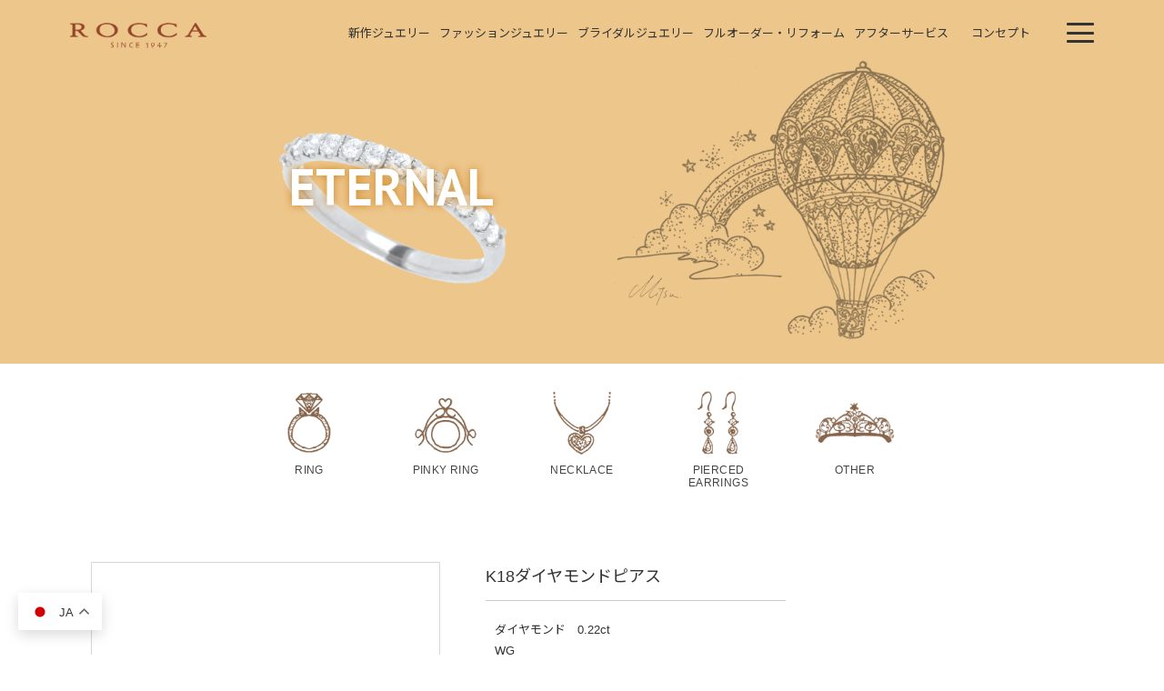

--- FILE ---
content_type: text/html; charset=UTF-8
request_url: https://rocca1947.com/goods/new-item/42969/
body_size: 7777
content:
<!DOCTYPE html>
<html lang="ja">
	<head>
		<meta http-equiv="Content-Type" content="text/html;charset=UTF-8">
		<meta http-equiv="Content-Style-Type" content="text/css" />
		<meta name="viewport" content="width=device-width">
		<meta name="format-detection" content="telephone=no">
		<meta name="google-site-verification" content="Y4_Z5gA-PPNXkkIBXvgfMgT8SJgc1pTjODHiFJLgoAs">
		

		
<!--CSS-->
		<link rel="stylesheet" type="text/css" href="https://rocca1947.com/wp-content/themes/rocca/style.css">
<!-- webfont -->
		<link href="https://fonts.googleapis.com/css?family=M+PLUS+Rounded+1c|Noto+Sans+JP|PT+Sans:400,700|Dancing+Script:700&display=swap" rel="stylesheet">
<!--JS-->
		
			<style>img:is([sizes="auto" i], [sizes^="auto," i]) { contain-intrinsic-size: 3000px 1500px }</style>
	
		<!-- All in One SEO 4.7.8 - aioseo.com -->
		<title>K18ダイヤモンドピアス | ROCCA</title>
	<meta name="robots" content="noindex, max-snippet:-1, max-image-preview:large, max-video-preview:-1" />
	<link rel="canonical" href="https://rocca1947.com/goods/fashion/eternal/42969/" />
	<meta name="generator" content="All in One SEO (AIOSEO) 4.7.8" />
		<meta property="og:locale" content="ja_JP" />
		<meta property="og:site_name" content="ROCCA | 鹿児島・福岡・大阪・京都のジュエリーショップ" />
		<meta property="og:type" content="article" />
		<meta property="og:title" content="K18ダイヤモンドピアス | ROCCA" />
		<meta property="og:url" content="https://rocca1947.com/goods/fashion/eternal/42969/" />
		<meta property="article:published_time" content="2023-09-23T01:40:20+00:00" />
		<meta property="article:modified_time" content="2025-07-12T10:06:14+00:00" />
		<meta name="twitter:card" content="summary" />
		<meta name="twitter:title" content="K18ダイヤモンドピアス | ROCCA" />
		<script type="application/ld+json" class="aioseo-schema">
			{"@context":"https:\/\/schema.org","@graph":[{"@type":"BreadcrumbList","@id":"https:\/\/rocca1947.com\/goods\/fashion\/eternal\/42969\/#breadcrumblist","itemListElement":[{"@type":"ListItem","@id":"https:\/\/rocca1947.com\/#listItem","position":1,"name":"\u5bb6","item":"https:\/\/rocca1947.com\/","nextItem":{"@type":"ListItem","@id":"https:\/\/rocca1947.com\/goods\/fashion\/eternal\/42969\/#listItem","name":"K18\u30c0\u30a4\u30e4\u30e2\u30f3\u30c9\u30d4\u30a2\u30b9"}},{"@type":"ListItem","@id":"https:\/\/rocca1947.com\/goods\/fashion\/eternal\/42969\/#listItem","position":2,"name":"K18\u30c0\u30a4\u30e4\u30e2\u30f3\u30c9\u30d4\u30a2\u30b9","previousItem":{"@type":"ListItem","@id":"https:\/\/rocca1947.com\/#listItem","name":"\u5bb6"}}]},{"@type":"Organization","@id":"https:\/\/rocca1947.com\/#organization","name":"ROCCA","description":"\u9e7f\u5150\u5cf6\u30fb\u798f\u5ca1\u30fb\u5927\u962a\u30fb\u4eac\u90fd\u306e\u30b8\u30e5\u30a8\u30ea\u30fc\u30b7\u30e7\u30c3\u30d7","url":"https:\/\/rocca1947.com\/"},{"@type":"WebPage","@id":"https:\/\/rocca1947.com\/goods\/fashion\/eternal\/42969\/#webpage","url":"https:\/\/rocca1947.com\/goods\/fashion\/eternal\/42969\/","name":"K18\u30c0\u30a4\u30e4\u30e2\u30f3\u30c9\u30d4\u30a2\u30b9 | ROCCA","inLanguage":"ja","isPartOf":{"@id":"https:\/\/rocca1947.com\/#website"},"breadcrumb":{"@id":"https:\/\/rocca1947.com\/goods\/fashion\/eternal\/42969\/#breadcrumblist"},"datePublished":"2023-09-23T10:40:20+09:00","dateModified":"2025-07-12T19:06:14+09:00"},{"@type":"WebSite","@id":"https:\/\/rocca1947.com\/#website","url":"https:\/\/rocca1947.com\/","name":"ROCCA","description":"\u9e7f\u5150\u5cf6\u30fb\u798f\u5ca1\u30fb\u5927\u962a\u30fb\u4eac\u90fd\u306e\u30b8\u30e5\u30a8\u30ea\u30fc\u30b7\u30e7\u30c3\u30d7","inLanguage":"ja","publisher":{"@id":"https:\/\/rocca1947.com\/#organization"}}]}
		</script>
		<!-- All in One SEO -->

<script type="text/javascript">
/* <![CDATA[ */
window._wpemojiSettings = {"baseUrl":"https:\/\/s.w.org\/images\/core\/emoji\/16.0.1\/72x72\/","ext":".png","svgUrl":"https:\/\/s.w.org\/images\/core\/emoji\/16.0.1\/svg\/","svgExt":".svg","source":{"concatemoji":"https:\/\/rocca1947.com\/wp-includes\/js\/wp-emoji-release.min.js?ver=6.8.3"}};
/*! This file is auto-generated */
!function(s,n){var o,i,e;function c(e){try{var t={supportTests:e,timestamp:(new Date).valueOf()};sessionStorage.setItem(o,JSON.stringify(t))}catch(e){}}function p(e,t,n){e.clearRect(0,0,e.canvas.width,e.canvas.height),e.fillText(t,0,0);var t=new Uint32Array(e.getImageData(0,0,e.canvas.width,e.canvas.height).data),a=(e.clearRect(0,0,e.canvas.width,e.canvas.height),e.fillText(n,0,0),new Uint32Array(e.getImageData(0,0,e.canvas.width,e.canvas.height).data));return t.every(function(e,t){return e===a[t]})}function u(e,t){e.clearRect(0,0,e.canvas.width,e.canvas.height),e.fillText(t,0,0);for(var n=e.getImageData(16,16,1,1),a=0;a<n.data.length;a++)if(0!==n.data[a])return!1;return!0}function f(e,t,n,a){switch(t){case"flag":return n(e,"\ud83c\udff3\ufe0f\u200d\u26a7\ufe0f","\ud83c\udff3\ufe0f\u200b\u26a7\ufe0f")?!1:!n(e,"\ud83c\udde8\ud83c\uddf6","\ud83c\udde8\u200b\ud83c\uddf6")&&!n(e,"\ud83c\udff4\udb40\udc67\udb40\udc62\udb40\udc65\udb40\udc6e\udb40\udc67\udb40\udc7f","\ud83c\udff4\u200b\udb40\udc67\u200b\udb40\udc62\u200b\udb40\udc65\u200b\udb40\udc6e\u200b\udb40\udc67\u200b\udb40\udc7f");case"emoji":return!a(e,"\ud83e\udedf")}return!1}function g(e,t,n,a){var r="undefined"!=typeof WorkerGlobalScope&&self instanceof WorkerGlobalScope?new OffscreenCanvas(300,150):s.createElement("canvas"),o=r.getContext("2d",{willReadFrequently:!0}),i=(o.textBaseline="top",o.font="600 32px Arial",{});return e.forEach(function(e){i[e]=t(o,e,n,a)}),i}function t(e){var t=s.createElement("script");t.src=e,t.defer=!0,s.head.appendChild(t)}"undefined"!=typeof Promise&&(o="wpEmojiSettingsSupports",i=["flag","emoji"],n.supports={everything:!0,everythingExceptFlag:!0},e=new Promise(function(e){s.addEventListener("DOMContentLoaded",e,{once:!0})}),new Promise(function(t){var n=function(){try{var e=JSON.parse(sessionStorage.getItem(o));if("object"==typeof e&&"number"==typeof e.timestamp&&(new Date).valueOf()<e.timestamp+604800&&"object"==typeof e.supportTests)return e.supportTests}catch(e){}return null}();if(!n){if("undefined"!=typeof Worker&&"undefined"!=typeof OffscreenCanvas&&"undefined"!=typeof URL&&URL.createObjectURL&&"undefined"!=typeof Blob)try{var e="postMessage("+g.toString()+"("+[JSON.stringify(i),f.toString(),p.toString(),u.toString()].join(",")+"));",a=new Blob([e],{type:"text/javascript"}),r=new Worker(URL.createObjectURL(a),{name:"wpTestEmojiSupports"});return void(r.onmessage=function(e){c(n=e.data),r.terminate(),t(n)})}catch(e){}c(n=g(i,f,p,u))}t(n)}).then(function(e){for(var t in e)n.supports[t]=e[t],n.supports.everything=n.supports.everything&&n.supports[t],"flag"!==t&&(n.supports.everythingExceptFlag=n.supports.everythingExceptFlag&&n.supports[t]);n.supports.everythingExceptFlag=n.supports.everythingExceptFlag&&!n.supports.flag,n.DOMReady=!1,n.readyCallback=function(){n.DOMReady=!0}}).then(function(){return e}).then(function(){var e;n.supports.everything||(n.readyCallback(),(e=n.source||{}).concatemoji?t(e.concatemoji):e.wpemoji&&e.twemoji&&(t(e.twemoji),t(e.wpemoji)))}))}((window,document),window._wpemojiSettings);
/* ]]> */
</script>
<style id='wp-emoji-styles-inline-css' type='text/css'>

	img.wp-smiley, img.emoji {
		display: inline !important;
		border: none !important;
		box-shadow: none !important;
		height: 1em !important;
		width: 1em !important;
		margin: 0 0.07em !important;
		vertical-align: -0.1em !important;
		background: none !important;
		padding: 0 !important;
	}
</style>
<link rel='stylesheet' id='wp-block-library-css' href='https://rocca1947.com/wp-includes/css/dist/block-library/style.min.css?ver=6.8.3' type='text/css' media='all' />
<style id='classic-theme-styles-inline-css' type='text/css'>
/*! This file is auto-generated */
.wp-block-button__link{color:#fff;background-color:#32373c;border-radius:9999px;box-shadow:none;text-decoration:none;padding:calc(.667em + 2px) calc(1.333em + 2px);font-size:1.125em}.wp-block-file__button{background:#32373c;color:#fff;text-decoration:none}
</style>
<style id='global-styles-inline-css' type='text/css'>
:root{--wp--preset--aspect-ratio--square: 1;--wp--preset--aspect-ratio--4-3: 4/3;--wp--preset--aspect-ratio--3-4: 3/4;--wp--preset--aspect-ratio--3-2: 3/2;--wp--preset--aspect-ratio--2-3: 2/3;--wp--preset--aspect-ratio--16-9: 16/9;--wp--preset--aspect-ratio--9-16: 9/16;--wp--preset--color--black: #000000;--wp--preset--color--cyan-bluish-gray: #abb8c3;--wp--preset--color--white: #ffffff;--wp--preset--color--pale-pink: #f78da7;--wp--preset--color--vivid-red: #cf2e2e;--wp--preset--color--luminous-vivid-orange: #ff6900;--wp--preset--color--luminous-vivid-amber: #fcb900;--wp--preset--color--light-green-cyan: #7bdcb5;--wp--preset--color--vivid-green-cyan: #00d084;--wp--preset--color--pale-cyan-blue: #8ed1fc;--wp--preset--color--vivid-cyan-blue: #0693e3;--wp--preset--color--vivid-purple: #9b51e0;--wp--preset--gradient--vivid-cyan-blue-to-vivid-purple: linear-gradient(135deg,rgba(6,147,227,1) 0%,rgb(155,81,224) 100%);--wp--preset--gradient--light-green-cyan-to-vivid-green-cyan: linear-gradient(135deg,rgb(122,220,180) 0%,rgb(0,208,130) 100%);--wp--preset--gradient--luminous-vivid-amber-to-luminous-vivid-orange: linear-gradient(135deg,rgba(252,185,0,1) 0%,rgba(255,105,0,1) 100%);--wp--preset--gradient--luminous-vivid-orange-to-vivid-red: linear-gradient(135deg,rgba(255,105,0,1) 0%,rgb(207,46,46) 100%);--wp--preset--gradient--very-light-gray-to-cyan-bluish-gray: linear-gradient(135deg,rgb(238,238,238) 0%,rgb(169,184,195) 100%);--wp--preset--gradient--cool-to-warm-spectrum: linear-gradient(135deg,rgb(74,234,220) 0%,rgb(151,120,209) 20%,rgb(207,42,186) 40%,rgb(238,44,130) 60%,rgb(251,105,98) 80%,rgb(254,248,76) 100%);--wp--preset--gradient--blush-light-purple: linear-gradient(135deg,rgb(255,206,236) 0%,rgb(152,150,240) 100%);--wp--preset--gradient--blush-bordeaux: linear-gradient(135deg,rgb(254,205,165) 0%,rgb(254,45,45) 50%,rgb(107,0,62) 100%);--wp--preset--gradient--luminous-dusk: linear-gradient(135deg,rgb(255,203,112) 0%,rgb(199,81,192) 50%,rgb(65,88,208) 100%);--wp--preset--gradient--pale-ocean: linear-gradient(135deg,rgb(255,245,203) 0%,rgb(182,227,212) 50%,rgb(51,167,181) 100%);--wp--preset--gradient--electric-grass: linear-gradient(135deg,rgb(202,248,128) 0%,rgb(113,206,126) 100%);--wp--preset--gradient--midnight: linear-gradient(135deg,rgb(2,3,129) 0%,rgb(40,116,252) 100%);--wp--preset--font-size--small: 13px;--wp--preset--font-size--medium: 20px;--wp--preset--font-size--large: 36px;--wp--preset--font-size--x-large: 42px;--wp--preset--spacing--20: 0.44rem;--wp--preset--spacing--30: 0.67rem;--wp--preset--spacing--40: 1rem;--wp--preset--spacing--50: 1.5rem;--wp--preset--spacing--60: 2.25rem;--wp--preset--spacing--70: 3.38rem;--wp--preset--spacing--80: 5.06rem;--wp--preset--shadow--natural: 6px 6px 9px rgba(0, 0, 0, 0.2);--wp--preset--shadow--deep: 12px 12px 50px rgba(0, 0, 0, 0.4);--wp--preset--shadow--sharp: 6px 6px 0px rgba(0, 0, 0, 0.2);--wp--preset--shadow--outlined: 6px 6px 0px -3px rgba(255, 255, 255, 1), 6px 6px rgba(0, 0, 0, 1);--wp--preset--shadow--crisp: 6px 6px 0px rgba(0, 0, 0, 1);}:where(.is-layout-flex){gap: 0.5em;}:where(.is-layout-grid){gap: 0.5em;}body .is-layout-flex{display: flex;}.is-layout-flex{flex-wrap: wrap;align-items: center;}.is-layout-flex > :is(*, div){margin: 0;}body .is-layout-grid{display: grid;}.is-layout-grid > :is(*, div){margin: 0;}:where(.wp-block-columns.is-layout-flex){gap: 2em;}:where(.wp-block-columns.is-layout-grid){gap: 2em;}:where(.wp-block-post-template.is-layout-flex){gap: 1.25em;}:where(.wp-block-post-template.is-layout-grid){gap: 1.25em;}.has-black-color{color: var(--wp--preset--color--black) !important;}.has-cyan-bluish-gray-color{color: var(--wp--preset--color--cyan-bluish-gray) !important;}.has-white-color{color: var(--wp--preset--color--white) !important;}.has-pale-pink-color{color: var(--wp--preset--color--pale-pink) !important;}.has-vivid-red-color{color: var(--wp--preset--color--vivid-red) !important;}.has-luminous-vivid-orange-color{color: var(--wp--preset--color--luminous-vivid-orange) !important;}.has-luminous-vivid-amber-color{color: var(--wp--preset--color--luminous-vivid-amber) !important;}.has-light-green-cyan-color{color: var(--wp--preset--color--light-green-cyan) !important;}.has-vivid-green-cyan-color{color: var(--wp--preset--color--vivid-green-cyan) !important;}.has-pale-cyan-blue-color{color: var(--wp--preset--color--pale-cyan-blue) !important;}.has-vivid-cyan-blue-color{color: var(--wp--preset--color--vivid-cyan-blue) !important;}.has-vivid-purple-color{color: var(--wp--preset--color--vivid-purple) !important;}.has-black-background-color{background-color: var(--wp--preset--color--black) !important;}.has-cyan-bluish-gray-background-color{background-color: var(--wp--preset--color--cyan-bluish-gray) !important;}.has-white-background-color{background-color: var(--wp--preset--color--white) !important;}.has-pale-pink-background-color{background-color: var(--wp--preset--color--pale-pink) !important;}.has-vivid-red-background-color{background-color: var(--wp--preset--color--vivid-red) !important;}.has-luminous-vivid-orange-background-color{background-color: var(--wp--preset--color--luminous-vivid-orange) !important;}.has-luminous-vivid-amber-background-color{background-color: var(--wp--preset--color--luminous-vivid-amber) !important;}.has-light-green-cyan-background-color{background-color: var(--wp--preset--color--light-green-cyan) !important;}.has-vivid-green-cyan-background-color{background-color: var(--wp--preset--color--vivid-green-cyan) !important;}.has-pale-cyan-blue-background-color{background-color: var(--wp--preset--color--pale-cyan-blue) !important;}.has-vivid-cyan-blue-background-color{background-color: var(--wp--preset--color--vivid-cyan-blue) !important;}.has-vivid-purple-background-color{background-color: var(--wp--preset--color--vivid-purple) !important;}.has-black-border-color{border-color: var(--wp--preset--color--black) !important;}.has-cyan-bluish-gray-border-color{border-color: var(--wp--preset--color--cyan-bluish-gray) !important;}.has-white-border-color{border-color: var(--wp--preset--color--white) !important;}.has-pale-pink-border-color{border-color: var(--wp--preset--color--pale-pink) !important;}.has-vivid-red-border-color{border-color: var(--wp--preset--color--vivid-red) !important;}.has-luminous-vivid-orange-border-color{border-color: var(--wp--preset--color--luminous-vivid-orange) !important;}.has-luminous-vivid-amber-border-color{border-color: var(--wp--preset--color--luminous-vivid-amber) !important;}.has-light-green-cyan-border-color{border-color: var(--wp--preset--color--light-green-cyan) !important;}.has-vivid-green-cyan-border-color{border-color: var(--wp--preset--color--vivid-green-cyan) !important;}.has-pale-cyan-blue-border-color{border-color: var(--wp--preset--color--pale-cyan-blue) !important;}.has-vivid-cyan-blue-border-color{border-color: var(--wp--preset--color--vivid-cyan-blue) !important;}.has-vivid-purple-border-color{border-color: var(--wp--preset--color--vivid-purple) !important;}.has-vivid-cyan-blue-to-vivid-purple-gradient-background{background: var(--wp--preset--gradient--vivid-cyan-blue-to-vivid-purple) !important;}.has-light-green-cyan-to-vivid-green-cyan-gradient-background{background: var(--wp--preset--gradient--light-green-cyan-to-vivid-green-cyan) !important;}.has-luminous-vivid-amber-to-luminous-vivid-orange-gradient-background{background: var(--wp--preset--gradient--luminous-vivid-amber-to-luminous-vivid-orange) !important;}.has-luminous-vivid-orange-to-vivid-red-gradient-background{background: var(--wp--preset--gradient--luminous-vivid-orange-to-vivid-red) !important;}.has-very-light-gray-to-cyan-bluish-gray-gradient-background{background: var(--wp--preset--gradient--very-light-gray-to-cyan-bluish-gray) !important;}.has-cool-to-warm-spectrum-gradient-background{background: var(--wp--preset--gradient--cool-to-warm-spectrum) !important;}.has-blush-light-purple-gradient-background{background: var(--wp--preset--gradient--blush-light-purple) !important;}.has-blush-bordeaux-gradient-background{background: var(--wp--preset--gradient--blush-bordeaux) !important;}.has-luminous-dusk-gradient-background{background: var(--wp--preset--gradient--luminous-dusk) !important;}.has-pale-ocean-gradient-background{background: var(--wp--preset--gradient--pale-ocean) !important;}.has-electric-grass-gradient-background{background: var(--wp--preset--gradient--electric-grass) !important;}.has-midnight-gradient-background{background: var(--wp--preset--gradient--midnight) !important;}.has-small-font-size{font-size: var(--wp--preset--font-size--small) !important;}.has-medium-font-size{font-size: var(--wp--preset--font-size--medium) !important;}.has-large-font-size{font-size: var(--wp--preset--font-size--large) !important;}.has-x-large-font-size{font-size: var(--wp--preset--font-size--x-large) !important;}
:where(.wp-block-post-template.is-layout-flex){gap: 1.25em;}:where(.wp-block-post-template.is-layout-grid){gap: 1.25em;}
:where(.wp-block-columns.is-layout-flex){gap: 2em;}:where(.wp-block-columns.is-layout-grid){gap: 2em;}
:root :where(.wp-block-pullquote){font-size: 1.5em;line-height: 1.6;}
</style>
<link rel='stylesheet' id='kanri-css' href='https://rocca1947.com/wp-content/themes/rocca/css/kanri.css?ver=6.8.3' type='text/css' media='all' />
<script type="text/javascript" src="https://rocca1947.com/wp-includes/js/jquery/jquery.min.js?ver=3.7.1" id="jquery-core-js"></script>
<script type="text/javascript" src="https://rocca1947.com/wp-includes/js/jquery/jquery-migrate.min.js?ver=3.4.1" id="jquery-migrate-js"></script>
<link rel="https://api.w.org/" href="https://rocca1947.com/wp-json/" /><link rel="EditURI" type="application/rsd+xml" title="RSD" href="https://rocca1947.com/xmlrpc.php?rsd" />
<meta name="generator" content="WordPress 6.8.3" />
<link rel='shortlink' href='https://rocca1947.com/?p=42969' />
<link rel="alternate" title="oEmbed (JSON)" type="application/json+oembed" href="https://rocca1947.com/wp-json/oembed/1.0/embed?url=https%3A%2F%2Frocca1947.com%2Fgoods%2Ffashion%2Feternal%2F42969%2F" />
<link rel="alternate" title="oEmbed (XML)" type="text/xml+oembed" href="https://rocca1947.com/wp-json/oembed/1.0/embed?url=https%3A%2F%2Frocca1947.com%2Fgoods%2Ffashion%2Feternal%2F42969%2F&#038;format=xml" />
<link rel="icon" href="https://rocca1947.com/wp-content/uploads/cropped-siteiconlogo-32x32.png" sizes="32x32" />
<link rel="icon" href="https://rocca1947.com/wp-content/uploads/cropped-siteiconlogo-192x192.png" sizes="192x192" />
<link rel="apple-touch-icon" href="https://rocca1947.com/wp-content/uploads/cropped-siteiconlogo-180x180.png" />
<meta name="msapplication-TileImage" content="https://rocca1947.com/wp-content/uploads/cropped-siteiconlogo-270x270.png" />

<script src="https://ajax.googleapis.com/ajax/libs/jquery/2.2.4/jquery.min.js"></script>
		<script type="text/javascript" src="https://rocca1947.com/wp-content/themes/rocca/js/common.js"></script>
		<script type="text/javascript" src="https://rocca1947.com/wp-content/themes/rocca/js/jquery.easing.js"></script>
		<!--ワードプレスログイン判定-->


<!-- Global site tag (gtag.js) - Google Analytics -->
<script async src="https://www.googletagmanager.com/gtag/js?id=UA-157945509-1"></script>
<script>
  window.dataLayer = window.dataLayer || [];
  function gtag(){dataLayer.push(arguments);}
  gtag('js', new Date());

  gtag('config', 'UA-157945509-1');
</script>
<meta name="p:domain_verify" content="311d52aa0f85a64ae64c020a19adb14c"/>
	</head>

	<body>
		<section class="loading_area flex">
			<div class="loading"></div>
		</section>

		<section class="main_content_area">

		<header>
			<section class="head_menu">
				<h1><a href="https://rocca1947.com/"><img src="https://rocca1947.com/wp-content/themes/rocca/img/common/logo.png" alt="ROCCA"></a></h1>
				<div class="trigger-area">
					<div class="menu-trigger">
						<span></span>
						<span></span>
						<span></span>
					</div>
				</div>
				<nav>
					<ul class="main-nav flex">
						<li><a href="https://rocca1947.com/new-arrival/">新作ジュエリー</a></li>
						<li id="main-link">
							<a class="PC-nav-link" href="https://rocca1947.com/fashion/">ファッション<br class="headsp-br">ジュエリー</a>
							<div id="main-link" class="SP-nav-link">ファッションジュエリー</div>
							<ul id="sub-link">
								<li class="SP-nav-link"><a href="https://rocca1947.com/fashion/">すべて</a></li>
								<li><a href="https://rocca1947.com/fashion/eternal/">ETERNAL</a></li>
								<li><a href="https://rocca1947.com/fashion/casual-fashion/">CASUAL FASHION</a></li>
								<li><a href="https://rocca1947.com/fashion/pop-jewelry/">POP JEWELRY</a></li>
								<li><a href="https://rocca1947.com/fashion/high-fashion/">HIGH FASHION</a></li>
								<li><a href="https://rocca1947.com/fashion/high-jewelry/">HIGH JEWELRY</a></li>
								<li><a href="https://rocca1947.com/fashion/art-jewelry/">ART JEWELRY</a></li>
							</ul>
						</li>
						<li><a href="https://rocca1947.com/bridal/">ブライダル<br class="headsp-br">ジュエリー</a></li>
						<li><a href="https://rocca1947.com/fullorder-reform/">フルオーダー<span class="headsp-span">・</span><br class="headsp-br">リフォーム</a></li>
						<li><a href="https://rocca1947.com/maintenance/">アフターサービス</a></li>
						<li><a href="https://rocca1947.com/concept/">コンセプト</a></li>
						<li class="sp-link"><a href="https://rocca1947.com/shop/">ショップ</a></li>
						<li class="sp-link"><a href="https://rocca1947.com/category/news/">ニュース</a></li>
						<li class="sp-link"><a href="https://rocca1947.com/contact/">お問い合わせ</a></li>
						<li class="sp-link"><a href="https://rocca1947.com/reservation/">ご来店予約</a></li>
						<li class="sp-link"><a href="https://rocca1947.com/search/">ジュエリーをさがす</a></li>
						<div class="PC-nav-link trigger-nav-area">
							<div class="menu-nav-trigger">
								<span></span>
								<span></span>
								<span></span>
							</div>
						</div>
					</ul>
				</nav>
				<div class="sub-main-link">
					<ul class="flex">
						<!-- <li><a href="https://rocca1947.com">トップ</a></li> -->
						<li><a href="https://rocca1947.com/shop/">ショップ</a></li>
						<li><a href="https://rocca1947.com/category/news/">ニュース</a></li>
						<li><a href="https://rocca1947.com/contact/">お問い合わせ</a></li>
						<li><a href="https://rocca1947.com/reservation/">ご来店予約</a></li>
					</ul>
				</div>
			</section>
		<section class="l_header fashion">
		<div class="flex">
			<div class="l_ling">
									<img src="https://rocca1947.com/wp-content/themes/rocca/img/l_header/ETERNAL_png-2.png" />
					<h2>ETERNAL</h2>
							</div>
		</div>
	</section>
</header>
<main class="contents single goods_items goods">
	<section class="tag_area w1080">
		<ul class="flex">
						<li><a href="https://rocca1947.com/fashion/eternal/ring/"><img src="https://rocca1947.com/wp-content/themes/rocca/img/common/fashion_ring.png"><p>RING</p></a></li>
			<li><a href="https://rocca1947.com/fashion/eternal/pinkyring/"><img src="https://rocca1947.com/wp-content/themes/rocca/img/common/fashion_pinkyring.png"><p>PINKY RING</p></a></li>
			<li><a href="https://rocca1947.com/fashion/eternal/necklace/"><img src="https://rocca1947.com/wp-content/themes/rocca/img/common/fashion_necklace.png"><p>NECKLACE</p></a></li>
			<li><a href="https://rocca1947.com/fashion/eternal/pierced-earrings/"><img src="https://rocca1947.com/wp-content/themes/rocca/img/common/fashion_pierced-earrings.png"><p>PIERCED<br>EARRINGS</p></a></li>
			<li><a href="https://rocca1947.com/fashion/eternal/other/"><img src="https://rocca1947.com/wp-content/themes/rocca/img/common/fashion_other.png"><p>OTHER</p></a></li>
		</ul>
	</section>

			<div class="post-area">
							<div class="goods-content w1080 flex">
					<div class="left-area">
												<div class="main-img-area flex"><img class="main_item" src="https://rocca1947.com/wp-content/uploads/Img_1630-コピー.jpg" /></div>						<div class="sub-img-area flex">
							<img id="MainItem" class="main_select sub-img" src="https://rocca1947.com/wp-content/uploads/Img_1630-コピー.jpg" />							<img id="SubItem" class="main_select sub-img" src="https://rocca1947.com/wp-content/uploads/Img_1630.jpg" />							<img id="SubItem" class="main_select sub-img" src="https://rocca1947.com/wp-content/uploads/Img_1630-コピー-2.jpg" />																											</div>
					</div>
					<div class="right-area">
						<p class="goods_tit">K18ダイヤモンドピアス</p>						<div class="goods_stone"><p>ダイヤモンド　0.22ct<br />
WG<br />
YG  ¥140,000<br />
PG  ¥140,000</p>
</div>						
						<div class="goods_stone"><p>¥140,000</p>
</div>						<p class="number">品番：TDE07045<span class="item-code"> （商品コード：ORA00047）</span></p>

					</div>
				</div>
					</div>
	</main>


<script type="speculationrules">
{"prefetch":[{"source":"document","where":{"and":[{"href_matches":"\/*"},{"not":{"href_matches":["\/wp-*.php","\/wp-admin\/*","\/wp-content\/uploads\/*","\/wp-content\/*","\/wp-content\/plugins\/*","\/wp-content\/themes\/rocca\/*","\/*\\?(.+)"]}},{"not":{"selector_matches":"a[rel~=\"nofollow\"]"}},{"not":{"selector_matches":".no-prefetch, .no-prefetch a"}}]},"eagerness":"conservative"}]}
</script>
<div class="gtranslate_wrapper" id="gt-wrapper-23403844"></div><script type="text/javascript" id="gt_widget_script_23403844-js-before">
/* <![CDATA[ */
window.gtranslateSettings = /* document.write */ window.gtranslateSettings || {};window.gtranslateSettings['23403844'] = {"default_language":"ja","languages":["en","ja"],"url_structure":"none","flag_style":"2d","wrapper_selector":"#gt-wrapper-23403844","alt_flags":{"en":"usa"},"float_switcher_open_direction":"top","switcher_horizontal_position":"left","switcher_vertical_position":"bottom","custom_css":"#gt_float_wrapper{\r\n  z-index: 90 !important;\r\n}\r\n\r\n.gt_float_switcher .gt-selected .gt-current-lang {\r\n  padding: 8px 12px !important;\r\n}\r\n\r\n.gt_float_switcher img {\r\n  width: 24px !important;\r\n  border-radius: 0px !important;\r\n}\r\n","flags_location":"\/wp-content\/plugins\/gtranslate\/flags\/"};
/* ]]> */
</script><script src="https://rocca1947.com/wp-content/plugins/gtranslate/js/float.js?ver=6.8.3" data-no-optimize="1" data-no-minify="1" data-gt-orig-url="/goods/new-item/42969/" data-gt-orig-domain="rocca1947.com" data-gt-widget-id="23403844" defer></script>

<footer>
  <div class="w1080 flex">
    <div class="copyright"><p>&copy;&nbsp;2026&nbsp;ROCCA</p></div>
    <div class="foot-menu">
      <ul class="flex">
        <li><a href="https://rocca1947.com/shop/">ショップ</a></li>
        <li><a href="https://rocca1947.com/category/news/">ニュース</a></li>
        <li><a href="https://rocca1947.com/contact/">お問い合わせ</a></li>
        <li class="pc-sns"><a href="https://www.facebook.com/people/ROCCA-%E3%83%AD%E3%83%83%E3%82%ABstaff/100014481874519" target="_blank"><img src="https://rocca1947.com/wp-content/themes/rocca/img/common/facebook-logo.png" alt="Facebook"></a>
        <li class="pc-sns"><a href="https://www.instagram.com/rocca1947/" target="_blank"><img src="https://rocca1947.com/wp-content/themes/rocca/img/common/instagram-logo.png" alt="Instagram"></a>
      </ul>
      <ul class="flex sp-sns">
        <li><a href="https://www.facebook.com/people/ROCCA-%E3%83%AD%E3%83%83%E3%82%ABstaff/100014481874519" target="_blank"><img src="https://rocca1947.com/wp-content/themes/rocca/img/common/facebook-logo.png" alt="Facebook"></a>
        <li><a href="https://www.instagram.com/rocca1947/" target="_blank"><img src="https://rocca1947.com/wp-content/themes/rocca/img/common/instagram-logo.png" alt="Instagram"></a>
      </ul>
    </div>
  </div>
</footer>
</section>

</body>
</html>


--- FILE ---
content_type: text/css
request_url: https://rocca1947.com/wp-content/themes/rocca/style.css
body_size: 15463
content:
/*
Theme Name: ROCCA
Author: author
Description: ROCCA
*/
@CHARSET"utf-8";
html,body { height:100%; }
html, body, div, span, object, iframe,
h1, h2, h3, h4, h5, h6, p, blockquote, pre,
abbr, address, cite, code,
del, dfn, em, img, ins, kbd, q, samp,
small, strong, sub, sup, var,
b, i, a,
dl, dt, dd, ol, ul, li,
fieldset, form, label, legend,
table, caption, tbody, tfoot, thead, tr, th, td,
article, aside, canvas, details, figcaption, figure,
footer, header, hgroup, menu, nav, section, summary,
time, mark, audio, video {
	color: #333;
	text-decoration: none;
	margin: 0;
	padding: 0;
	outline: 0;
	font-size: 13px;
	vertical-align: baseline;
	background: transparent;
	font-family: 'arial','ヒラギノ角ゴ ProN W3', 'Hiragino Kaku Gothic ProN', 'Noto Sans JP', sans-serif;
	box-sizing: border-box;
	max-width: 100%;
	font-weight: 500;
	line-height: 1.8;
}
article,aside,details,figcaption,figure,
footer,header,hgroup,menu,nav,li,section {
	display: block;
}
img {
	display: block;
	margin: auto;
	font-size: 0;
	line-height: 0;
}
input[type='submit'] {
	background-color: transparent;
	border: none;
	cursor: pointer;
	outline: none;
	padding: 0;
	appearance: none;
}

/*--------------------
　header
--------------------*/
header {
	height: auto;
	position: relative;
}
header h1 {
	position: absolute;
	max-width: 150px;
	width: 100%;
	left: 0;
	margin-left: 6%;
	z-index: 6;
}
header .head_menu {
	position: fixed;
	top: 0;
	left: 0;
	z-index: 60;
	width: 100%;
	padding: 25px 0;
	height: 70px;
	transition: 0.5s;
}
header .head_menu.head_nav_active {
	background: rgba(255,255,255,0.95);
}
header .head_menu nav .flex {
	-ms-flex-wrap: nowrap;
	flex-wrap: nowrap;
	position: absolute;
	right: 0;
	padding-right: 6%;
}
header .head_menu nav li {
	position: relative;
	margin: 0 20px 10px;
	padding-bottom: 5px;
	text-align: center;
}
header .head_menu nav li:nth-child(6) {
	margin: 0 40px 10px 20px;
}
header .head_menu nav li#main-link { position: relative; }
header .head_menu nav ul#sub-link {
	display: none;
	position: absolute;
	left: 0;
	top: 20px;
	width: 100%;
	z-index: 100;
}
header .head_menu nav ul#sub-link li {
	display: block;
	margin: 10px 0;
/* マージンを0にしてパディングを追加 2022.07.06 */
	margin: 0;
	padding: 5px 0;
}
header .head_menu nav ul#sub-link li:nth-child(1) { margin-top: 20px; }
header .head_menu nav ul#sub-link li a {
	width: 100%;
	display: block;
}
header .head_menu nav li a:after {
	display: block;
	position: absolute;
	content: '';
	width: 100%;
	height: 3px;
	border-radius: 1.5px;
	bottom: 0;
	left: 0;
	background-color: #6b3727;
	-webkit-transform: scaleX(0);
	-ms-transform: scaleX(0);
	transform: scaleX(0);
	transition: all .3s ease;
	-webkit-transition: all .3s ease;
}
header .head_menu nav li a:hover:after {
	display: block;
	content: '';
	height: 3px;
	border-radius: 1.5px;
	background-color: #6b3727;
	-webkit-transform: scaleX(1);
	-ms-transform: scaleX(1);
	transform: scaleX(1);
}
header .head_menu nav .SP-nav-link { display: none; }

header .headsp-br { display: none; }
header .headsp-span { display: inline; }
header .sp-link { display: none; }

.trigger-area {
	display: none;
	position: absolute;
	content: '';
	top: 25px;
	right: 3%;
}
.trigger-nav-area { display: block; }
.sub-main-link {
	position: fixed;
	top: 0;
	transition: 0.5s;
	-webkit-transition: 0.5s;
}
.sub-main-link ul {
	background-color: #AB8159;
	-webkit-box-orient: vertical;
	-webkit-box-direction: normal;
	-ms-flex-direction: column;
	flex-direction: column;
	-webkit-box-align: center;
	-ms-flex-align: center;
	align-items: center;
	-webkit-box-pack: center;
	-ms-flex-pack: center;
	justify-content: center;
}
.sub-main-link ul li {
	padding: 10px;
	margin-bottom: 10px;
}
.sub-main-link ul li a {
	font-size: 16px;
	color: #FFF;
	transition: 0.2s;
	-webkit-transition: 0.2s;
}
.sub-main-link ul li a:hover { color: #95452A; }
.trigger-nav-area { z-index: 200; }
.menu-trigger, .menu-trigger span, .menu-nav-trigger, .menu-nav-trigger span {
	display: inline-block;
	transition: all .4s;
	box-sizing: border-box;
}
.menu-trigger, .menu-nav-trigger {
	position: relative;
	width: 30px;
	height: 22px;
}
.menu-trigger span, .menu-nav-trigger span {
	position: absolute;
	left: 0;
	width: 100%;
	height: 3px;
/*	background-color: #6b3727;*/
	background-color: #333;
	border-radius: 2px;
}
.menu-trigger span:nth-of-type(1), .menu-nav-trigger span:nth-of-type(1) { top: 0; }
.menu-trigger span:nth-of-type(2), .menu-nav-trigger span:nth-of-type(2) { top: 10px; }
.menu-trigger span:nth-of-type(3), .menu-nav-trigger span:nth-of-type(3) { bottom: 0; }
.menu-trigger.active span:nth-of-type(1), .menu-nav-trigger.active span:nth-of-type(1) {
	-webkit-transform: translateY(10px) rotate(-45deg);
	transform: translateY(10px) rotate(-45deg);
}
.menu-trigger.active span:nth-of-type(2), .menu-nav-trigger.active span:nth-of-type(2) {
	left: 50%;
	opacity: 0;
	-webkit-animation: active-menu-bar02 .8s forwards;
	animation: active-menu-bar02 .8s forwards;
}
@-webkit-keyframes active-menu-bar02 {
	100% { height: 0; }
}
@keyframes active-menu-bar02 {
	100% { height: 0; }
}
.menu-trigger.active span:nth-of-type(3), .menu-nav-trigger.active span:nth-of-type(3) {
	-webkit-transform: translateY(-10px) rotate(45deg);
	transform: translateY(-10px) rotate(45deg);
}

header .slider_area {
	width: 100%;
	height: 700px;
	overflow: hidden;
}
header .slider_area #slider1 { height: 100%;}

header .slider_area .text_area {
	position: absolute;
	width: 100%;
	height: 100%;
	z-index: 40;
	text-align: center;
	-webkit-box-pack: center;
	-ms-flex-pack: center;
	justify-content: center;
	-webkit-box-align: center;
	-ms-flex-align: center;
	align-items: center;
}
header .slider_area .text_area p {
	display: block;
	color: #fff;
	font-size: 48px;
	font-weight: bold;
	margin-top: 60px;
	line-height: 1.5;
}
header .slider_area .text_area .logo-img {
	max-width: 250px;
	width: 100%;
	margin-top: 40px;
}
header .slider_area .text_area a {
	margin: 50px auto 0;
	padding: 6px 30px;
}
header .slider_area .img-area {
	position: relative;
	height: 100%;
}
header .slider_area li {
	position: absolute;
	top: 0;
	width: 100%;
	height: 100%;
	font-size: 0;
/*
	display: none;
*/
	z-index: 0;
}
header .slider_area li.active, header .slider_area li.nextOb  {
	display: block;
	z-index: 2;
}
header .slider_area li.nextOb { z-index: 1; }
header .slider_area .top_leftItem, header .slider_area .top_rightItem {
	position: absolute;
	width: 50%;
	height: 100%;
	padding: 50px 30px 30px;
	display: inline-block;
	vertical-align: top;
	background-repeat: no-repeat;
}
header .slider_area .top_leftItem { left: 0; }
header .slider_area .top_rightItem { right: 0; }

header .slider_area li.item1 div { background-color: #8ba1a5; }
header .slider_area li.item1 .top_leftItem {
	width: 60%;
	background-image: url(img/l_header/whale.png);
	background-position: right 70%;
	background-size: 830px;
}
header .slider_area li.item1 .top_rightItem {
	width: 40%;
}

header .slider_area li.item1 {
	z-index: 6;
}
header .slider_area li.item2 {
	z-index: 5;
}
header .slider_area li.item2 div {
	background-color: #edc68c;
}
header .slider_area li.item2 .top_leftItem {
	background-image: url(img/l_header/fashion.png);
	background-position: 70% 75%;
	background-size: 690px;
}
header .slider_area li.item3 {
	z-index: 4;
}
header .slider_area li.item3 div {
	background-color: #c07a6e;
}
header .slider_area li.item3 .top_leftItem {
	background-image: url(img/l_header/bridal.png);
	background-position: 70% 65%;
	background-size: 600px;
}
header .slider_area li.item4 {
	z-index: 3;
}
header .slider_area li.item4 div {
	background-color: #839252;
}
header .slider_area li.item4 .top_leftItem {
	background-image: url(img/l_header/fullorder.png);
	background-position: 70% 80%;
	background-size: 700px;
}
header .slider_area li.item5 {
	z-index: 2;
}
header .slider_area li.item5 div {
	background-color: #e4bb51;
}
header .slider_area li.item5 .top_rightItem {
	background-image: url(img/l_header/maintenance.png);
	background-position: 20% 80%;
	background-size: 660px;
}
header .slider_area li.item6 {
	z-index: 1;
}
header .slider_area li.item6 div {
	background-color: #816f65;
}
header .slider_area li.item6 .top_leftItem {
	background-image: url(img/l_header/concept.png);
	background-position: 70% 85%;
	background-size: 700px;
}

header .slider_area .ling .flex {
	-webkit-box-align: center;
	-ms-flex-align: center;
	align-items: center;
	width: 100%;
	height: 100%;
}
header .slider_area .ling img {
	filter: drop-shadow(-25px 20px 6px rgba(0,0,0,0.15));
	max-width: 450px;
	width: 100%;
}
header .slider_area .item5 .ling img {
	filter: drop-shadow(25px 35px 6px rgba(0,0,0,0.15));
}
header .slider_area .item6 .ling img {
	filter: drop-shadow(25px 35px 6px rgba(0,0,0,0.15));
}

/*--------------------
　footer
--------------------*/
footer {
	background-color: #51433D;
	padding: 30px 20px;
	margin-top: 50px;
}
footer .copyright p {
	text-align: center;
	color: #aa968e;
}
footer .w1080.flex {
	-webkit-box-pack: justify;
	-ms-flex-pack: justify;
	justify-content: space-between;
}
footer li { padding: 0 10px; }
footer li:nth-child(2) {
	border-left: 1px solid #AAA;
	border-right: 1px solid #AAA;
}

footer li a {
	color: #fff;
	vertical-align: middle;
}
footer li a:hover { text-decoration: underline; }

footer li a img {
	width: 26px;
	height: auto;
}
footer li a img:hover {
	text-decoration: none;
}

footer ul.sp-sns {
	display: none;
}

/*--------------------
　common
--------------------*/
h3 {
	font-size: 30px;
	color: #fff;
	font-weight: bold;
	text-align: center;
	line-height: normal;
	letter-spacing: 1px;
}
.flex {
	display: -webkit-box;
	display: -ms-flexbox;
	display: flex;
}
.SPflex {
	display: block;
}
.w600 {
	max-width: 640px;
	width: 100%;
	margin: 0 auto;
	padding: 0 20px;
	box-sizing: border-box;
}
.w760 {
	max-width: 800px;
	width: 100%;
	margin: 0 auto;
	padding: 0 20px;
	box-sizing: border-box;
}
.w1080 {
	max-width: 1120px;
	width: 100%;
	margin: 0 auto;
	padding: 0 20px;
	box-sizing: border-box;
}
.w1360 {
	max-width: 1400px;
	width: 100%;
	margin: 0 auto;
	padding: 0 20px;
	box-sizing: border-box;
}
.bg-white { background-color: #FFF; }
.bg-gray { background-color: #D8D8D8; }
.bg-brown { background-color: #816F65; }
.bg-beige { background-color: #F0E8DE; }

a.btn {
	color:#fff;
	background: transparent;
	border-width: 2px;
	border-style: solid;
	border-color: #fff;
	position: relative;
	margin: 1em;
	display: inline-block;
	padding: 0.5em 1em;
	transition: all 0.3s ease-in-out;
	-webkit-transition: all 0.3s ease-in-out;
	text-align: center;
	font-weight: bold;
}
a.btn:before, a.btn:after {
	content: '';
	display: block;
	position: absolute;
	border-color: #fff;
	box-sizing: border-box;
	border-style: solid;
	width: 1em;
	height: 1em;
	transition: all 0.3s ease-in-out;
	-webkit-transition: all 0.3s ease-in-out;
}
a.btn:before {
	top: -6px;
	left: -6px;
	border-width: 2px 0 0 2px;
	z-index: 5;
}
a.btn:after {
	bottom: -6px;
	right: -6px;
	border-width: 0 2px 2px 0;
}
a.btn:hover:before, a.btn:hover:after {
	width: calc(100% + 12px);
	height: calc(100% + 12px);
	width:  -webkit-calc(100% + 12px);
	height:  -webkit-calc(100% + 12px);
	border-color: #fff;
}
a.btn:hover {
	color: #934A2D;
	background-color: #fff;
	border-color: #fff;
}

.loading_area {
	position: fixed;
	width: 100%;
	height: 100%;
	top: 0px;
	left: 0px;
/*	background-color: #DAB785; */
	background-color: #ab8159;
	z-index: 100;
	-webkit-box-pack: center;
	-ms-flex-pack: center;
	justify-content: center;
	-webkit-box-align: center;
	-ms-flex-align: center;
	align-items: center;
	transition: 0.5s;
	-webkit-transition: 0.5s;
}
.loading {
	width: 200px;
	height: 200px;
	background-image: url(img/common/loading.png);
	background-position: 0px center;
	background-repeat: no-repeat;
	background-size: cover;
}

.l_header {
	width: 100%;
/*	height: 700px;*/
	height: 400px;
}
.l_header .flex {
	position: relative;
	height: 100%;
	-webkit-box-align: center;
	-ms-flex-align: center;
	align-items: center;
}
.l_header .l_ling {
	position: absolute;
	top: 12%;
	right: 30%;
	max-width: 350px;
	width: 100%;
}
.l_header img {
/*	filter: drop-shadow(-25px 10px 6px rgba(0,0,0,0.15)); */
	display: inline-block;
	max-width: 350px;
	width: 100%;
}

.l_header h2 {
	position: absolute;
	top: 38%;
	width: 100%;
	text-align: center;
	color: #fff;
	font-weight: 700;
	font-size: 56px;
	text-transform: capitalize;
	line-height: 55px;
	letter-spacing: 0.4px;
	text-shadow: 0 0 6px #888;
	font-family: 'PT Sans', sans-serif;
}
.l_header.goods {
	background-color:#ede6df;
	background-image: url(img/l_header/town_3.png);
	background-repeat: no-repeat;
	background-position: center 70%;
	background-size: 500px;
}
.l_header.fullorder-reform {
	background-color:#839252;
	background-image: url(img/l_header/fullorder.png);
	background-repeat: no-repeat;
/*	background-position: 90% center; */
/*	background-size: 28%; */
	background-position: 80% 84%;
	background-size: 350px;
}
.l_header.fullorder-reform .l_ling {
	left: 20%;
	right: auto;
}
.l_header.bridal {
	background-color:#C07A6E;
	background-image: url(img/l_header/bridal.png);
	background-repeat: no-repeat;
/*	background-position: 20% center; */
/*	background-size: 33%; */
	background-position: 20% 74%;
	background-size: 330px;
}
.l_header.bridal .l_ling {
	left: auto;
	right: 15%;
}
.l_header.fashion {
	background-color: #EDC68C;
	background-image: url(img/l_header/fashion.png);
	background-repeat: no-repeat;
/*	background-position: 80% center; */
/*	background-size: 35%; */
	background-position: 74% 80%;
	background-size: 370px;
}
.l_header.fashion .l_ling {
	left: 20%;
	right: auto;
}
.l_header.maintenance {
	background-color: #EDC68C;
	background-image: url(img/l_header/maintenance_2.png);
	background-repeat: no-repeat;
/*	background-position: 80% center; */
/*	background-size: 25%; */
	background-position: 80% 80%;
	background-size: 330px;
}
.l_header.maintenance .l_ling {
	left: 20%;
	right: auto;
}
.l_header.concept {
	background-color: #816F65;
	background-image: url(img/l_header/concept.png);
	background-repeat: no-repeat;
/*	background-position: 80% center; */
/*	background-size: 32%; */
	background-position: 75% 90%;
	background-size: 370px;
}
.l_header.concept .l_ling {
	left: 20%;
	right: auto;
}

.l_header.privacy-policy {
	background-color: #816F65;
	background-image: none;
}
.l_header.privacy-policy .l_ling {
	left: 20%;
	right: auto;
}

.l_header.shop {
	background-color: #DFBFB0;
	background-image: url(img/l_header/shop.png);
	background-repeat: no-repeat;
/*	background-position: 80% center; */
/*	background-size: 30%; */
	background-position: 76% 80%;
	background-size: 340px;
}
.l_header.shop .l_ling {
	left: 20%;
	right: auto;
}
.l_header.contact {
	background-color: #FAD195;
	background-image: url(img/l_header/contact.png);
	background-repeat: no-repeat;
/*	background-position: 80% center; */
/*	background-size: 30%; */
	background-position: 80% 99%;
	background-size: 420px;
}
.l_header.contact .l_ling {
	left: 20%;
	right: auto;
}
.l_header.news {
	background-color: #8BA9B3;
	background-image: url(img/l_header/news.png);
	background-repeat: no-repeat;
/*	background-position: 80% center; */
/*	background-size: 28%; */
	background-position: 76% 80%;
	background-size: 340px;
}
.l_header.news .l_ling {
	left: 20%;
	right: auto;
}
.l_header.newarrival {
	background-color: #8ba1a5;
	background-image: url(img/l_header/whale_2.png);
	background-repeat: no-repeat;
	background-position: 25% 70%;
	background-size: 590px;
}
.l_header.newarrival .l_ling { right: 20%; }

/*--------------------
　投稿系
--------------------*/
.pager {
	padding: 40px 0;
	border-top: 1px solid #9A9C9D;
	border-bottom: 1px solid #9A9C9D;
	margin-top: 100px;
}
.news.contents .pager.flex, .pager.flex {
	-ms-flex-wrap: nowrap;
	flex-wrap: nowrap;
	-webkit-box-pack: justify;
	-ms-flex-pack: justify;
	justify-content: space-between;
}
.news.contents .pager a, .pager a {
	display: block;
	width: 100px;
	text-align: center;
	margin: 0;
}
.pager .single-dummy {
	display: block;
	width: 100px;
}

.pn-area {
	padding: 30px 0;
	border-top: 1px solid #b6b6b6;
	border-bottom: 1px solid #b6b6b6;
	margin: 60px 0 10px;
}
.pn-area .pagination { text-align: center; }
.pn-area .pagination .page-numbers {
	color: #828282;
	padding: 10px;
	font-size: 16px;
}
.pn-area .pagination .page-numbers.next { margin-left: 18vw; }
.pn-area .pagination .page-numbers.prev { margin-right: 18vw; }
.pn-area .pagination .page-numbers.emptinessnext { margin-right: 20vw; }
.pn-area .pagination .page-numbers.emptinessprev { margin-left: 20vw; }
.pn-area .pagination .page-numbers.current {
	color: #4f403b;
	font-weight: 600;
}

.news.contents { padding: 80px 0; }
.news.contents .flex {
	-ms-flex-wrap: wrap;
	flex-wrap: wrap;
	-webkit-box-pack: justify;
	-ms-flex-pack: justify;
	justify-content: space-between;
}
.news.contents a {
	max-width: 490px;
	width: 100%;
	margin-bottom: 40px;
}
.news .thumbnail {
	height: 305px;
	display: block;
	background-position: center;
	background-repeat: no-repeat;
	background-size: cover;
	margin-bottom: 20px;
}
.news .tit-area .date { color: #9A9C9D; }
.news .tit-area .title { font-size: 14px; }
.news .tit-area .title:hover { text-decoration: underline; }

.goods_items .tag_area, .flow .tag_area { padding: 10px 0 40px; }
.goods_items .tag_area .flex, .flow .tag_area .flex {
	-webkit-box-pack: center;
	-ms-flex-pack: center;
	justify-content: center;
}
.goods_items .tag_area li, .flow .tag_area li {
	max-width: 150px;
	width: 100%;
	padding: 0 20px;
}
.goods_items .tag_area li p, .flow .tag_area li p {
	text-align: center;
	color: #444;
	letter-spacing: 0.4px;
	line-height: 1.2;
	margin-top: -10px;
	font-size: 12px;
	font-weight: 500;
}
.goods_items .goods_content.flex {
	-ms-flex-wrap: wrap;
	flex-wrap: wrap;
	-webkit-box-pack: justify;
	-ms-flex-pack: justify;
	justify-content: space-between;
}
.goods_items .goods_content a {
	max-width: 21%;
	width: 100%;
	margin: 30px 0;
}
.goods_items .goods_content a:hover { opacity: 0.8; }
.goods_items .goods_content a:nth-child(4n+2), .goods_items .goods_content a:nth-child(4n+3) { margin: 30px 5px; }
.goods_items .goods_content li.post-emptiness1, .goods_items .goods_content li.post-emptiness2, .goods_items .goods_content li.post-emptiness3 {
	display: none;
	width: 21%;
	margin: 30px 0;
}
.goods_items .goods_content li.post-emptiness1, .goods_items .goods_content li.post-emptiness2 { margin: 30px 5px; }
.goods_items .goods_content img { margin: 0; }

.single.news .post-content p {
	font-size: 14px;
	margin-bottom: 10px;
}
.single.news .post-content img {
	width: 100%;
	height: auto;
}
.single.news .text_content { padding: 20px 50px 60px; }

.single.news .text_content .single_tit {
	padding: 0 0 10px;
	font-size: 18px;
}
.single.news .text_content .single_date {
	color: #9A9C9D;
	margin: 0 0 20px;
}

.single.news .text_content .post-content p { margin-bottom: 10px; }
.single.news .text_content .post-content p img { margin: 20px auto 30px; }

/*
.single.news .text_content .post-content p  img { display: none; }
*/

.single.goods .left-area {
	height: 100%;
	max-width: 500px;
	min-width: 300px;
	width: 30vw;
}
.single.goods .left-area .video-area {
	width: 100%;
	margin-bottom: 40px;
}
.single.goods .left-area .main-img-area {
	max-width: 500px;
	max-height: 500px;
	min-width: 300px;
	min-height: 300px;
	width: 30vw;
	height: 30vw;
	margin: auto;
	-webkit-box-align: center;
	-ms-flex-align: center;
	align-items: center;
	-webkit-box-pack: center;
	-ms-flex-pack: center;
	justify-content: center;
	border: 1px solid #d7d7d7;
	margin-bottom: 20px;
}
.single.goods .left-area .main-img-area img { width: 100%; }
.single.goods .left-area .sub-img-area {
  -webkit-box-align: center;
  -ms-flex-align: center;
  align-items: center;
  -ms-flex-wrap: wrap;
  flex-wrap: wrap;
}
.single.goods .left-area .sub-img-area img { border: 1px solid #d7d7d7; }
.single.goods .left-area .main_select {
	width: 30%;
	margin: 0 5% 5% 0;
}
.single.goods .left-area .main_select:nth-child(3n) {
  margin: 0 0 5% 0;
}

.single.goods .post-area {
	padding: 40px 0 100px;
	border-bottom: 1px solid #ccc;
}
.single.goods .right-area {
	max-width: 400px;
	width: 100%;
	padding: 0 20px 0 50px;
}
.single.goods .right-area .goods_tit {
	font-size: 18px;
	padding-bottom: 10px;
	border-bottom: 1px solid #CCC;
}
.single.goods .right-area .goods_storn { margin-bottom: 20px; }
.single.goods .right-area .number, .single.goods .right-area .goods_stone {
	padding: 20px 10px 20px;
	border-bottom: 1px solid #CCC;
	font-size: 14px;
}

.fullorder-reform.goods_items.story { padding: 0 0 40px; }
.fullorder-reform .story_content.flex {
	position: relative;
	-ms-flex-wrap: wrap;
	flex-wrap: wrap;
}
.fullorder-reform .story_content.flex a {
	width: 50%;
	display: block;
	position: relative;
}
.fullorder-reform .story_content.flex a:hover { filter: saturate(1.5); }

.fullorder-reform .story_content.flex a::after {
    content: 'more »';
    position: absolute;
    z-index: 1;
    bottom: 2%;
    right: 8%;
    text-shadow: 0px 0px 1px #666;
    font-weight: 600;
    color: #fff;
}

/*
.fullorder-reform .float-area.flex {
	position: absolute;
	max-width: 600px;
	width: 100%;
	height: 100%;
	-webkit-box-align: center;
	-ms-flex-align: center;
	align-items: center;
	-webkit-box-pack: center;
	-ms-flex-pack: center;
	justify-content: center;
	pointer-events: none;
}
*/

.fullorder-reform .float-area.flex {
	position: absolute;
	max-width: 600px;
	width: 42%;
	pointer-events: none;
	top: 10%;
	display: inline-block;
	margin: 0 auto;
	left: 0;
	right: 0;
	z-index: 2;
}

.fullorder-reform .text-area {
	padding: 20px 30px;
	background-color: #839252;
}
.fullorder-reform .text-area .p-tit {
	font-size: 14px;
	padding-bottom: 10px;
}
.fullorder-reform .text-area p {
	color: #FFF;
	text-align: center;
	font-size: 11px;
}

.story { padding: 0 0 40px; }
.story .story_tit.flex {
	-webkit-box-align: center;
	-ms-flex-align: center;
	align-items: center;
	-webkit-box-pack: center;
	-ms-flex-pack: center;
	justify-content: center;
}
.story .story_tit p {
	font-size: 24px;
	text-align: center;
	padding: 30px 10px 30px 20px;
}
.story .story_tit .border.left, .story .story_tit .border.right {
	display: block;
	width: 15px;
	border-top: 1px solid #47342C;
}
.story .story-content.flex {
	-webkit-box-align: start;
	-ms-flex-align: start;
	align-items: flex-start;
}
.story .story-content .img-area {
	max-width: 700px;
	width: 100%;
}
.story .story-content img {
	max-height: 702px;
	height: 100%;
	height: auto;
	margin-right: 0;
}
.story .story-content .story-area {
	max-width: 518px;
	width: 100%;
	padding: 30px;
	text-align: center;
	margin-top: 140px;
	margin-left: -40px;
	background-color: #685145;
	opacity: 0.6;
}
.story .story-content .story-area p {
	color: #FFF;
	line-height: 30px;
	padding-bottom: 20px;
}
/*--------------------
　content
--------------------*/
.toppage .content_area { width: 100%; }
.toppage .content_area .flex {
	-ms-flex-wrap: nowrap;
	flex-wrap: nowrap;
	-webkit-box-align: stretch;
	-ms-flex-align: stretch;
	align-items: stretch;
	width: 100%;
}
.toppage .content_area .flex a { flex: 1; }
.toppage .content_area .flex a:nth-child(1) { background-color: #f6eee8; }
.toppage .content_area .flex a:nth-child(2) { background-color: #f0dfcd; }
.toppage .content_area .flex a:nth-child(3) { background-color: #f2e7da; }
.toppage .content_area .flex a:hover { background-color: #e8caaa; }

.toppage .content_area .flex li {
	height: 100%;
	padding: 25px;
}
.toppage .content_area .flex li img { max-height: 220px; }
.toppage .content_area .flex li p {
	text-align: center;
	font-family: "Times New Roman", "游明朝", YuMincho, "ヒラギノ明朝 ProN W3", "Hiragino Mincho ProN", "ＭＳ Ｐ明朝", "MS PMincho", serif;
	font-size: 18px;
}

.cat_content {
	max-height: 740px;
	height: 100%;
}

.goods .goods_content {
	padding: 60px 0 80px;
	background-repeat: no-repeat;
	position: relative;
}
.goods .goods_content h4.underside {
    position: absolute;
    bottom: 32px;
    left: 0;
    right: 0;
    margin: 0 auto;
    font-size: 28px;
    font-family: 'Dancing Script', cursive;
	text-shadow: none;
	letter-spacing: 2px;
	text-align: center;
	color: #fff;
}

.goods .goods_content .flex {
	-webkit-box-pack: center;
	-ms-flex-pack: center;
	justify-content: center;
	-webkit-box-align: center;
	-ms-flex-align: center;
	align-items: center;
	margin-top: 20px;
}
.goods .goods_content a {
	max-width: 240px;
	min-width: 120px;
	width: 18vw;
	margin: 0 6px;
}

.goods .new_arrival h3 {
	margin-bottom: 26px;

}

.goods .goods_content h3 {
	font-family: 'PT Sans', sans-serif;
	font-size: 36px;
	margin-top: -16px;
}

.goods .new_arrival a {
	position: relative;
}
.goods .new_arrival a::after {
    content: '';
    position: absolute;
    background-image: url(img/common/crown_icon.png);
    width: 48px;
    height: 28px;
    top: 0;
    background-size: 100%;
    background-repeat: no-repeat;
    right: 1%;
}

.goods .goods_content p {
	text-align: center;
	font-size: 26px;
	color: #FFF;
	letter-spacing: 1px;
	text-shadow: 0px 0px 10px #6f460e;
	font-weight: 700;
	margin-top: -60%;
	font-family: 'PT Sans', sans-serif;
}

.goods #NewArrival {
	background-color: #85a2a6;
	background-image: url(img/l_header/whale_2.png);
	background-position: 25% 60%;
	background-size: 750px;
	min-height: 450px;
}
.goods #FASHION-area {
	background-color: #f5c583;
	background-image: url(img/l_header/fashion.png);
	background-position: 80% center;
/*	background-size: 480px; */
	background-size: contain;
	min-height: 450px;
}
.goods #BRIDAL-area {
	background-color: #cd766a;
	background-image: url(img/l_header/bridal.png);
	background-position: 10% center;
	background-size: 450px;
	min-height: 450px;
}
.goods #FULLORDER-area {
	background-color: #7f9349;
	background-image: url(img/l_header/fullorder.png);
	background-position: 80% center;
/*	background-size: 460px; */
	background-size: contain;
	height: 440px;
}
.goods #MAINTENANCE-area {
	background-color: #ecba36;
	background-image: url(img/l_header/maintenance_2.png);
	background-position: 80% center;
	background-size: 460px;
	height: 440px;
}
.goods #CONCEPT-area {
	background-color: #856e63;
	background-image: url(img/l_header/concept.png);
	background-position: 20% center;
/*	background-size: 460px; */
	background-size: contain;
	height: 440px;
/*	margin-bottom: -50px; */ /*トップページに表示するため*/
}

.diamond .flex {
	-webkit-box-pack: justify;
	-ms-flex-pack: justify;
	justify-content: space-between;
	-webkit-box-align: center;
	-ms-flex-align: center;
	align-items: center;
}
.diamond p {
	font-size: 14px;
	padding-top: 20px;
	line-height: 1.5;
}
.diamond .sec1 {
	background-color: #F0E8DE;
	padding: 80px 0;
}
.diamond .p-tit {
	font-size: 17px;
	text-align: center;
}
.diamond .sec1 p {
	max-width: 526px;
	width: 100%;
}
.diamond .sec1 img {
/*	max-width: 346px;*/
	max-width: 420px;
	width: 100%;
}
.diamond .sec2 { padding: 80px 20px; }
.diamond .sec2 .content1 p {
	max-width: 590px;
	width: 100%;
}
.diamond .sec2 .content1 img {
	max-width: 211px;
	width: 100%;
}
.diamond .sec2 .content2 { padding-top: 40px; }
.diamond .sec2 .content2 p {
	max-width: 572px;
	width: 100%;
}
.diamond .sec2 .content2 img {
/*	max-width: 325px;*/
	max-width: 425px;
	width: 100%;
}
.diamond .sec2 .content3 { padding-top: 80px; }
.diamond .sec2 .content3 .flex {
	padding-top: 40px;
	-webkit-box-align: start;
	-ms-flex-align: start;
	align-items: flex-start;
}
.diamond .sec2 .content3 .flex div {
	max-width: 450px;
	width: 100%;
}
.diamond .sec2 .content3 p { padding-top: 20px; }
.diamond .sec3 {
	background-color: #F0E8DE;
	padding: 60px 0 80px;
}
.diamond .sec3 .flex {
	-webkit-box-align: start;
	-ms-flex-align: start;
	align-items: flex-start;
}
.diamond .sec3 img {
/*	max-width: 342px;*/
	max-width: 440px;
	width: 100%;
}
.diamond .sec3 .p-tit {
	margin-bottom: 20px;
}
.diamond .sec3 p {
	max-width: 528px;
	width: 100%;
	padding-top: 10px;
}

.concept .flex.child {
	height: 100%;
	-webkit-box-orient: vertical;
	-webkit-box-direction: normal;
	-ms-flex-direction: column;
	flex-direction: column;
	-webkit-box-pack: center;
	-ms-flex-pack: center;
	justify-content: center;
}
.concept .bg-gray, .concept .bg-brown {
	max-width: 714px;
	width: 100%;
	padding: 0 60px;
}
.concept .img-area {
	padding: 25px 0;
	z-index: 2;
}
.concept .img-area.left { margin-right: -20px; }
.concept .img-area.right { margin-left: -20px; }
.concept .p-tit { font-size: 17px; }
.concept .p-subtit {
	font-size: 12px;
	padding: 10px 0;
}

.maintenance .w1360, .flow .w1360 { padding: 0 20px 80px; }
.maintenance p, .flow p { padding-top: 10px; }
.maintenance .p-tit, .flow .p-tit {
	font-size: 17px;
	padding-bottom: 20px;
}
.maintenance .p-tit.fast, .flow .p-tit.fast { text-align: center; }
.maintenance .flex.child, .flow .flex.child {
	height: 100%;
	-webkit-box-orient: vertical;
	-webkit-box-direction: normal;
	-ms-flex-direction: column;
	flex-direction: column;
	-webkit-box-pack: center;
	-ms-flex-pack: center;
	justify-content: center;
}
.maintenance .flex div:not(.img-area), .flow .flex div:not(.img-area) { padding: 10px 30px; }
.maintenance .left, .flow .left {
	max-width: 780px;
	width: 100%;
}
.maintenance .right, .flow .right {
	max-width: 785px;
	width: 100%;
}
.maintenance .img-area, .flow .img-area {
	max-width: 670px;
	width: 100%;
}
.maintenance .img-area img, .flow .img-area img {
	max-width: 560px;
	width: 100%;
}
.maintenance .img-area.left img, .flow .img-area.left img { margin-right: 0; }
.maintenance .img-area.right img, .flow .img-area.right img { margin-left: 0; }

.shop .shop-area img { width: 100%; }
.shop .shop-area .flex {
	margin-top: -50px;
	margin-bottom: 50px;
}
.shop .shop-area .shop-detail {
	width: 50%;
	background-color: #FFF;
	padding: 40px 60px;
}
.shop .shop-area .shop-detail h3 {
	color: #6D5E53;
	font-size: 24px;
	text-align: left;
	margin-bottom: 10px;
}
.shop .shop-area .shop-detail div { padding-top: 10px; }
.shop .shop-area .shop-detail p, .shop .shop-area .shop-detail a { color: #6D5E53; }
.shop .shop-area .shop-detail a:hover { text-decoration: underline; }
.shop .shop-area .shop-detail p.p-tit { font-style: italic; }

.contact h3 {
	font-size: 16px;
	margin: 40px auto 0;
	text-align: center;
	color: #6d5e53;
}

.contact .shop-area {
	background-color: #F0E8DE;
	padding: 20px;
}
.contact .shop-area .flex {
	flex-wrap: wrap;
/*
	-webkit-box-pack: justify;
	-ms-flex-pack: justify;
	justify-content: space-between;
*/
}

/*
.contact .shop-area .flex div:nth-child(2) { margin: 0 20px; }
*/

.contact .shop-area dl {
	padding: 20px 0 20px 60px;
	width: 33%;
}
.contact .shop-area dt {
	color: #5a4d44;
	font-size: 14px;
	padding-bottom: 8px;
	font-weight: 600;
}
.contact .shop-area dd p, .contact .shop-area dd span {
	color: #aa7c6b;
	padding: 2px 0 0 10px;
}
.contact .shop-area dd span { margin-left: 10px; }
.contact .shop-area dd p.p-space { letter-spacing: 6px; }
.contact .shop-area dd p.p-space span {
	letter-spacing: normal;
	margin-left: 4px;
}
.contact .form-area {
	padding: 50px 20px 100px;
}
.contact .form-area .flex {
	-webkit-box-pack: justify;
	-ms-flex-pack: justify;
	justify-content: space-between;
}
.contact .form-area .flex div {width: 45%; }
.contact .form-area .flex div:nth-child(2) { margin-left: 10px; }
.contact .form-area dl { margin-bottom: 15px; }
.contact .form-area dt {
	color: #6D5E53;
	padding-bottom: 5px;
	border-bottom: 1px solid #ACA6A1;
	margin-top: 30px;
}
.contact .form-area dt em {
	margin-left: 10px;
	background-color: #6D5E53;
	color: #FFF;
	border: 1px solid #6D5E53;
	vertical-align: middle;
	font-weight: normal;
	font-style: normal;
	font-size: 10px;
	padding: 2px;
}
.contact .form-area dd {
    font-size: 14px;
    letter-spacing: 0.4px;
    line-height: 1.8;
    padding: 10px 0;
}

.contact .form-area input:not(.btn), .contact .form-area select, .contact .form-area textarea {
	width: 100%;
	background-color: #F3F0ED;
	border: none;
	padding: 10px;
	box-sizing: border-box;
	color: #5a4d44;
	font-size: 14px;
	font-family: 'Noto Sans JP' , 'M PLUS Rounded 1c', sans-serif;
	letter-spacing: 0.4px;
}
.contact .form-area input:-webkit-autofill:not(.btn), .contact .form-area select:-webkit-autofill, .contact .form-area textarea:-webkit-autofill {
	background-color: #F3F0ED;
	color: #6D5E53;
}
.contact .form-area textarea {
	resize: none;
	overflow-y: scroll;
	height: 193px;
}
.contact .form-area .btn {
	margin: 60px auto 0;
	display: block;
	border: 1px solid #6D5E53;
	color: #6D5E53;
	padding: 10px;
	max-width: 250px;
	width: 100%;
	font-size: 12px;
}
.contact .form-area .btn:hover {
	background-color: #6D5E53;
	color: #FFF;
}
.contact .form-area .goback-form {
	width: 160px !important;
	padding: 10px 0 !important;
	margin: 20px auto 20px 0;
}

.contact .contactsend { padding: 40px 20px 140px; }
.contact .contactsend p {
	text-align: center;
	line-height: 1.9;
	font-size: 14px;
}

@media screen and (max-width: 1400px) {
	header .head_menu nav li { margin: 0 5px 10px; }
}
@media screen and (max-width: 1270px) {
	header .head_menu nav .flex { padding-right: 2%; }
	header .head_menu nav li { margin: 0 5px 10px; }
	header .slider_area { height: 500px; }
	header .slider_area .ling img {
		max-width: 30vw;
		min-width: 150px;
	}
	.l_header { height: 380px; }
	header .headsp-br { display: inline; }
	header .headsp-span { display: none; }
}
@media screen and (max-width: 1024px) {
	.trigger-area {
		display: block;
		z-index: 12;
	}
	header .sp-link { display: block; }
	header .sub-main-link { display: none; }
	header .head_menu nav .flex { padding-right: 0; }

	header .head_menu nav ul.main-nav {
		position: fixed;
		top: 0;
		left: 0;
		display: none;
		width: 100%;
		padding: 100px 0 50px;
		background-color: rgba(255,255,255,0.95);
		z-index: 11;
	}
	header .head_menu nav li {
		padding: 0;
		border-bottom: 1px solid #6D5E53;
		margin: 0 !important;
	}
	header .head_menu nav a {
		text-align: center;
		padding: 10px 0;
		display: block;
		width: 100%;
	}
	header .head_menu nav .PC-nav-link { display: none; }
	header .head_menu nav .SP-nav-link {
		display: block;
		padding: 10px 0;
		text-align: center;
	}
	header .head_menu nav ul#sub-link {
		position: static;
		background-color: transparent;
		padding: 0;
		height: auto;
	}
	header .head_menu nav ul#sub-link .SP-nav-link { padding: 0; }
	header .head_menu nav ul#sub-link li:nth-child(1) { border-top: 1px solid #6D5E53; }
/*
	header .head_menu nav ul#sub-link li:nth-child(6) { border-bottom: none; }
*/
	header .head_menu nav ul#sub-link li { margin: 0; }

	header .headsp-br { display: none; }
	header .headsp-span { display: inline; }

	header .slider_area li.item1 .top_leftItem { background-size: 96%; }
	header .slider_area li.item2 .top_leftItem { background-size: 100%; }
	header .slider_area li.item3 .top_leftItem { background-size: 100%; }
	header .slider_area li.item4 .top_leftItem { background-size: 100%; }
	header .slider_area li.item5 .top_rightItem { background-size: 100%; }
	header .slider_area li.item6 .top_leftItem { background-size: 100%; }

	.l_header.goods { background-size: 55%; }
/*
	.l_header.fullorder-reform { background-size: 60%; }
*/
	.l_header.bridal {
/*		background-position: left center; */
/*		background-size: 50%; */
		background-size: 310px;
	}
/*	.l_header.fashion { background-size: 60%; } */
	.l_header.fashion { background-size: 38%; }
/*
	.l_header.maintenance {
		background-position: right center;
		background-size: 56%;
	}
*/
/*
	.l_header.concept {
		background-position: right center;
		background-size: 56%;
	}
*/
/*
	.l_header.shop {
		background-position: right center;
		background-size: 54%;
	}
*/
	.l_header.contact {
		background-position: 99% 99%;
		background-size: 400px;
	}
/*
	.l_header.news { background-size: 56%; }
*/
/*
	.l_header.newarrival { background-size: 80%; }
*/
	.maintenance .flex div:not(.img-area), .flow .flex div:not(.img-area) { padding: 15px; }

	.news.contents:not(.single) a { width: 46vw; }
	.news:not(.single) .thumbnail { height: 30vw; }

	.story .story-content img { width: 46vw; }
}
@media screen and (max-width: 980px) {
	.l_header.flow h2 { font-size: 38px;}

	.diamond .flex {
		-ms-flex-wrap: wrap;
  	flex-wrap: wrap;
	}
	.diamond .img-area, .diamond .sec1 p, .diamond .sec2 .content1 p, .diamond .sec2 .content2 p, .diamond .sec2 .content3 p, .diamond .sec3 p {
		max-width: 100%;
		width: 100%;
	}
	.diamond .sec1 .img-area { margin-top: 30px; }
	.diamond .sec2 .content3 .flex { padding-top: 0; }
	.diamond .sec2 .content3 .flex div {
		max-width: 100%;
		width: 100%;
		padding: 30px 0 20px;;
		border-bottom: 1px solid #CCC;
	}
	.diamond .sec2 .content3 .flex:last-of-type div:last-of-type { border: none; }
}

/* 740px以下
------------------------------------------------------ */
@media screen and (max-width: 740px) {
	header h1 { max-width: 150px; }
	header .slider_area .text_area a { margin: 3vw auto 0; }

	header .slider_area {
		height: 54vw;
		min-height: 250px;
	}
	header .slider_area .text_area p:not(.btn) { font-size: 6vw; }
	header .slider_area .text_area .logo-img {
		max-width: 33vw;
		margin-top: 20px;
	}

	.l_header {
/*		height: 54vw;*/
		height: 48vw;
		min-height: 250px;
	}
	.l_header .l_ling {
		max-width: 40vw;
		min-width: 210px;
		/* top: 28% */
	}
	.l_header h2 {
		font-size: 8vw;
		line-height: normal;
	}

	.l_header.newarrival h2,
	.l_header.rarestone h2,
	.l_header.fullorder-reform h2,
	.l_header.maintenance h2 {
		top: 40px;
	}

	.l_header.fashion { background-position: 74% 50%; }

	.l_header.bridal {
	    background-position: 10% 90%;
    	background-size: 40%;
	}

	.l_header.maintenance {
		background-position: 90% 80%;
		background-size: 36%;
	}

	.l_header.concept {
		background-position: 90% 80%;
		background-size: 42%;
	}

	.l_header.shop {
		background-position: 80% 80%;
		background-size: 39%;
	}

	.l_header.news {
	    background-position: 86% 80%;
	    background-size: 39%;
	}

	.l_header.contact {
		background-position: 99% 99%;
		background-size: 46%;
	}

	.l_header.fullorder-reform {
		background-position: 90% 86%;
		background-size: 40%;
	}

	.l_header.newarrival {
		background-position: 20% 86%;
		background-size: 50%;
	}


	.l_header.newarrival .l_ling {
	    right: 10%;
	    left: auto;
	}
	.l_header.fashion .l_ling {
	    left: 10%;
	    right: auto;
	}
	.l_header.bridal .l_ling {
	    right: 10%;
	    left: auto;
	}
	.l_header.fullorder-reform .l_ling {
	    left: 10%;
	    right: auto;
	}
	.l_header.maintenance .l_ling {
	    left: 10%;
	    right: auto;
	}
	.l_header.concept .l_ling {
	    left: 10%;
	    right: auto;
	}
	.l_header.privacy-policy .l_ling {
		left: 10%;
		right: auto;
	}
	.l_header.news .l_ling {
	    left: 10%;
	    right: auto;
	}
	.l_header.shop .l_ling {
	    left: 10%;
	    right: auto;
	}
	.l_header.contact .l_ling {
	    left: 10%;
	    right: auto;
	}

	.toppage .content_area .flex li p { font-size: 14px; }

	.goods .goods_content h4.underside {
	    position: absolute;
	    bottom: 26px;
	    left: 0;
	    right: 0;
	    margin: 0 auto;
	    font-size: 24px;
	    font-family: 'Dancing Script', cursive;
	    text-shadow: none;
	    letter-spacing: 1px;
	}

	.goods #NewArrival {
		background-size: 65%;
		padding: 30px 0 0;
		min-height: 450px;
		height: auto;
		background-position: 10% 70%;
	}
	.goods #FASHION-area {
		background-size: 60%;
		padding: 30px 0 30px;
		min-height: 480px;
		height: auto;
		background-position: 90% 60%;
	}
	.goods #BRIDAL-area {
		background-size: 55%;
		padding: 30px 0 30px;
		min-height: 480px;
		height: auto;
		background-position: 50% 70%;
	}
	.goods #FULLORDER-area {
		background-size: 60%;
		padding: 30px 0 0px;
		min-height: 330px;
		height: auto;
		background-position: 99% 70%;
	}
	.goods #MAINTENANCE-area {
		background-size: 60%;
		padding: 30px 0 0px;
		min-height: 330px;
		height: auto;
		background-position: 99% 60%;
	}
	.goods #CONCEPT-area {
		background-size: 60%;
		padding: 30px 0 0px;
		min-height: 330px;
		height: auto;
		background-position: 1% 60%;
/*		margin-bottom: -50px; */ /*トップページに表示するため*/
	}

	.goods .goods_content .flex {
		-ms-flex-wrap: wrap;
		flex-wrap: wrap;
		padding: 0;
	}

	.goods_items .tag_area li, .flow .tag_area li {
		max-width: 80px;
		padding: 0;
	}
	.goods_items .goods_content a {
		max-width: 40%;
		margin: 20px 10px;
	}
	.goods_items .goods_content.flex { justify-content: space-around; }
	.goods_items .goods_content a:nth-child(4n+2), .goods_items .goods_content a:nth-child(4n+3) { margin: 20px 5px; }

	.single.goods .goods-content.flex {
		-ms-flex-wrap: wrap;
		flex-wrap: wrap;
		justify-content: space-around;
	}
	.goods .goods_content a {
	    max-width: 240px;
	    min-width: 140px;
	    width: 40%;
	    margin: 0 6px 10px;
	}
	.goods .new_arrival a {
	    width: 36%;
	}
	.goods .goods_fashion a,
	.goods .goods_bridal a {
	    margin: 0 6px 20px;
	}

	.single.goods .left-area, .single.goods .right-area {
		max-width: 100%;
		width: 100%;
	}
	.single.goods .left-area { min-width: auto; }
	.single.goods .right-area { padding: 30px 0 0; }
	.single.goods .left-area .main-img-area {
		max-width: 100%;
		min-width: auto;
		width: 100%;
		max-height: 100%;
		min-height: auto;
		height: auto;
	}
	.single.news .text_content { padding: 20px; }
	.news .pager { margin-top: 50px;}

	.story .story-content.flex { display: block; }
	.story .story-content .story-area {
		max-width: 100%;
		margin-top: 0;
		margin-left: 0;
	}

	.story .story-content .story-area p {
	    color: #FFF;
	    line-height: 1.8;
	    padding-bottom: 14px;
	    text-align: left;
	}
	.story .story-content .story-area p br {
	    display: none;
	}

	.story .story-content img {
		margin: 20px auto;
    	width: 100%;
    	max-height: 100%;
	}

	.story .story_tit p { font-size: 18px; }

	.concept .w1080 { padding: 0 20px 60px; }
	.concept .flex {
		-ms-flex-wrap: wrap;
		flex-wrap: wrap;
	}
	.concept .bg-gray, .concept .bg-brown {
		max-width: 100%;
		padding: 30px;
	}
	.concept .bg-brown {
		-webkit-box-ordinal-group:2;
		-ms-flex-order:2;
		order:2;
	}
	.concept .img-area { width: 100%; }
	.concept .img-area img {
		max-width: 400px;
		width: 100%;
		margin: 0 auto;
	}
	.concept .img-area.left { margin-right: 0; }
	.concept .img-area.right { margin-left: 0; }

	.shop .shop-area img.photo {
    	width: 100%;
		height: 160px;
    	object-fit: cover;
	}
	.shop .shop-area .flex {
		-ms-flex-wrap: wrap;
		flex-wrap: wrap;
	    margin-top: -30px;
	    margin-bottom: 50px;
	}
	.shop .shop-area .shop-detail, .shop .shop-area .map-img { width: 100%; }
	.shop .shop-area .map-img {
		max-width: 500px;
		margin: 0 auto;
	}

	.shop .shop-area .shop-detail {
	    background-color: rgba(255, 255, 255, 0.85);
	    padding: 30px 60px;
	}

	.l_header.flow h2 { font-size: 4vw;}
	.maintenance .flex, .flow .flex {
		-ms-flex-wrap: wrap;
		flex-wrap: wrap;
	}
	.maintenance .img-area, .flow .img-area { max-width: 100%; }
	.maintenance .right, .flow .right { max-width: 100%; }
	.maintenance .img-area.left img, .flow .img-area.left img { margin: auto; }
	.maintenance .img-area.right img, .flow .img-area.right img { margin-left: auto; }
	.maintenance .flex:not(.child), .flow .flex:not(.child):not(ul) { padding-top: 40px;}
	.maintenance .flex .img-area, .flow .flex .img-area {
		-webkit-box-ordinal-group: 2;
		-ms-flex-order: 1;
		order: 1;
	}
	.maintenance .flex div:not(.img-area), .flow .flex div:not(.img-area) {
		-webkit-box-ordinal-group: 3;
		-ms-flex-order: 2;
		order: 2;
	}
	.contact .shop-area dl {
		padding: 20px 0 20px 20px;
		width: 50%;
	}
}

@media screen and (max-width: 640px) {
	.news.contents .flex:not(.pager) { display: block; }
	.news.contents:not(.single) a:not(.page-numbers) {
		width: 100%;
		display: block;
		margin: 0 auto 40px;
	}
	.news:not(.single) .thumbnail {
		height: 305px;
		margin-bottom: 10px;
	}

	.fullorder-reform .float-area.flex {
		position: static;
		width: 100%;
		display: block;
	}
	.fullorder-reform .text-area p:not(.p-tit) {
		text-align: left;
	}

	.fullorder-reform .float-area.flex .text-area br:not(.exclusion) { display: none; }
	.contact .shop-area .SPflex {
		display: -webkit-box;
		display: -ms-flexbox;
		display: flex;
		-webkit-box-pack: justify;
		-ms-flex-pack: justify;
		justify-content: space-between;
		-ms-flex-wrap: wrap;
  	flex-wrap: wrap;
		width: 100%;
	}
	.contact .shop-area .SPflex dl {
		padding: 10px 5px;
		max-width: 225px;
		width: 100%;
	}
	.contact .shop-area .flex { display: block; }
	.contact .shop-area .flex div:nth-child(2) { margin: 0; }
	.contact .form-area .flex { display: block; }
	.contact .form-area .flex div { width: 100%; }
	.contact .form-area .flex div:nth-child(2) { margin-left: 0; }
	.contact .shop-area dl {
	    padding: 20px 0 10px 10px;
	    width: 100%;
	}
}

@media screen and (max-width: 600px) {
	header .head_menu nav ul.main-nav {
		padding: 60px 0 30px;
	}
	#wpadminbar { position: fixed !important; }
}
@media screen and (max-width: 470px) {
	.pn-area .pagination .page-numbers { padding: 5px; }
	.pn-area .pagination .page-numbers.next { margin-left: 5vw; }
	.pn-area .pagination .page-numbers.prev { margin-right: 5vw; }
}
@media screen and (max-width: 420px) {
	.l_header.fashion {
		background-position: 80% 80%;
		background-size: 200px;
	}

	.l_header.bridal {
		background-position: 10% 90%;
		background-size: 190px;
	}
	.l_header.maintenance {
		background-position: 90% 80%;
		background-size: 190px;
	}

	.l_header.concept {
		background-position: 90% 80%;
		background-size: 200px;
	}

	.l_header.shop {
		background-position: 90% 80%;
		background-size: 200px;
	}

	.l_header.news {
		background-position: 90% 80%;
		background-size: 200px;
	}

	.l_header.contact {
		background-position: 94% 80%;
		background-size: 46%;
	}

	.l_header.fullorder-reform {
		background-position: 90% 86%;
		background-size: 200px;
	}

	.l_header.newarrival {
		background-position: 10% 70%;
		background-size: 50%;
	}

	.goods #NewArrival-area {
		min-height: 430px;
	}
	.goods #FASHION-area {
		min-height: 580px;
	}
	.goods #BRIDAL-area {
		min-height: 430px;
	}
	.goods .goods_content h3 {
		font-size: 28px;
		margin-top: -8px;
	}
	.goods .goods_content p {
		font-size: 20px;
		letter-spacing: 0.6px;
		text-shadow: 0px 0px 10px #804e0a;
	}

	.fullorder-reform .float-area.flex .text-area br:not(.exclusion) {
		display: none;
	}
	footer {
		padding: 20px 0;
	}
	footer .copyright p {
		display: none;
	}
	footer li.pc-sns {
		display: none;
	}
	footer ul.sp-sns {
		display: block;
    	margin: 24px 0 10px;
    	text-align: right;
	}
	footer ul.sp-sns li {
		border: none;
		display: inline-block;
	}
	footer ul.sp-sns li a img {
		width: 30px;
		height: auto;
	}
}

/* -------------------------------
コンセプトページの修正
------------------------------- */
.w1280 {
	max-width: 1320px;
}
.concept_logo {
	padding: 70px 0 60px;
	margin: 0 auto;
	border-bottom: 80px solid #f1ebd1;
}
.concept_logo img {
	width: 210px;
}
.concept_fukuokapic {
	margin: -40px auto 80px;
}
.concept_fukuokapic img {
	width: 450px;
}
.concept_fukuokapic p {
	width: 500px;
	text-align: center;
	margin: 20px auto 0;
/*
    font-family: 游明朝,"Yu Mincho",YuMincho,"Hiragino Mincho ProN","Hiragino Mincho Pro",HGS明朝E;
	font-weight: 600;
*/
	font-size: 14px;
}
.concept_flex {
	display: flex;
	justify-content: space-between;
	margin-bottom: 80px;
}
.concept_flex:last-child {
	margin-bottom: 150px;
}
.concept_flex .concept_left {
	width: 41%;
}
.concept_flex h3 {
    font-size: 17px;
    color: #333;
    text-align: left;
    margin: 0 0 6px;
    font-family: 游明朝,"Yu Mincho",YuMincho,"Hiragino Mincho ProN","Hiragino Mincho Pro",HGS明朝E;
	font-weight: 600;
}
.concept_flex p {
    text-align: left;
/*
    font-family: 游明朝,"Yu Mincho",YuMincho,"Hiragino Mincho ProN","Hiragino Mincho Pro",HGS明朝E;
	font-weight: 600;
*/
	font-size: 14px;
}
.concept_flex .concept_right {
	width: 57%;
}


@media screen and (max-width: 600px) {
	.concept_logo {
		padding: 60px 0 50px;
		margin: 0 auto;
		border-bottom: 60px solid #c24e1c;
	}
	.concept_logo img {
		width: 200px;
	}
	.concept_fukuokapic {
		margin: -30px auto 60px;
	}
	.concept_fukuokapic img {
		max-width: 400px;
		width: 80%;
	}
	.concept_fukuokapic p {
	max-width: 400px;
	width: 80%;
	margin: 20px auto 0;
	font-size: 15px;
	}
	.concept_flex {
		display: block;
		justify-content: normal;
		margin-bottom: 50px;
	}
	.concept_flex:last-child {
		margin-bottom: 100px;
	}
	.concept_flex .concept_left {
		width: 100%;
	}
	.concept_flex h3 {
	    font-size: 16px;
		margin: 0 0 6px;
		font-weight: 600;
	}
	.concept_flex p {
		font-size: 14px;
		margin-bottom: 16px;
	}
	.concept_flex .concept_right {
		width: 100%;
	}
}

@media screen and (max-width: 350px) {
	.concept_sp_br {
		display: none;
	}
}

/* ------------------------------------
2020.02.07 追加 ブライダル特設サイトへのリンクの設置
------------------------------------ */
.bridal-banner {
	padding: 50px 20px 0;
	text-align: center;
}
.bridal-banner .pc {
	display: inline-block;
	margin: 0 auto;
	max-width: 728px;
	width: 100%;
}
.bridal-banner .sp {
	display: none;
}

@media screen and (max-width: 740px) {
	.bridal-banner .pc {
		display: none;
	}
	.bridal-banner .sp {
		display: inline-block;
		margin: 0 auto;
		max-width: 560px;
		width: 100%;
	}
}

/* ------------------------------------
2020.11.08 追加 ブライダル（エンゲージ、マリッジ）専用のタグの追加
------------------------------------ */
.goods_items .bridal_tag {
	padding: 10px 0 30px;
}
.goods_items .bridal_tag ul.flex {
	flex-wrap: wrap;
	background: #f9f1f0;
	padding: 5px 0;
	justify-content: left;
}
.goods_items .bridal_tag ul.flex.atmos {
	background: #f4f6f7;
	margin-top: 20px;
}
.goods_items .bridal_tag ul.flex li {
	max-width: none;
	width: auto;
	padding: 4px 20px;
}

.goods_items .bridal_tag ul.flex li.item-type {
	color: #51433d;
	font-weight: 600;
}
.goods_items .bridal_tag ul.flex.atmos li.item-type {
	color: #51433d;
}

.bridal_tag .choice {
	border-bottom: 1px solid #6b3727;
}
.bridal_tag li a:hover {
	border-bottom: 1px solid #6b3727;
}

@media screen and (max-width: 740px) {
	.goods_items .bridal_tag ul.flex {
	    justify-content: left;
		padding: 10px 2px 10px 20px;
	}
	.goods_items .bridal_tag ul.flex li {
		width: 33%;
		padding: 0 10px 10px 0;
	}
	.goods_items .bridal_tag ul.flex li.item-type {
		width: 100%;
		padding: 0 0 10px 0;
	}
}

/* 2020年12月7日 追加分 */
.toppage-notice {
	text-align: center;
	display: block;
	padding: 40px 20px 20px;
	margin: 20px 0 20px;
}
.toppage-notice a {
	color: #ff2200;
	line-height: 1.7;
	font-size: 15px;
}
.toppage-notice a:hover {
	text-decoration: underline;
}
@media screen and (max-width: 740px) {
	.toppage-notice {
		text-align: left;
	}
}


/* ------------------------------------
2021年3月22日 追加分
------------------------------------ */

/* 商品ページのメイン画像（シリーズ用のイラスト）が縦長の時に、縦にはみ出る箇所の対処 */
.single.goods .left-area .main-img-area {
	overflow: hidden;
}

.goods_items.bridal .goods_content.flex a > div > p {
	text-align: center;
}

/* ------------------------------------
2021年3月22日追加 ROCCAの想い
------------------------------------ */
.thought .sec1, .thought .sec2, .thought .sec3, .thought .sec4, .thought .sec5 {
  margin: 30px 0px 40px;
}

.thought h3 {
  margin-bottom: 26px;
  font-size: 20px;
  color: #555;
  font-weight: 600;
  font-family: 游明朝,"Yu Mincho",YuMincho,"Hiragino Mincho ProN","Hiragino Mincho Pro",HGS明朝E;
}

.thought h3 p {
  color: #555;
  font-size: 20px;
  font-weight: 600;
  position: relative;
  display: inline-block;
  font-family: 游明朝,"Yu Mincho",YuMincho,"Hiragino Mincho ProN","Hiragino Mincho Pro",HGS明朝E;
}
.thought h3 p span {
  color: #555;
  display: inline-block;
  font-size: 16px;
  padding-left: 15px;
  font-weight: 600;
  font-family: 游明朝,"Yu Mincho",YuMincho,"Hiragino Mincho ProN","Hiragino Mincho Pro",HGS明朝E;
}
.thought h3 p:before {
  content: '';
  height: 4px;
  background: #e3b43a;
  -webkit-filter: blur(5px);
  -moz-filter: blur(5px);
  -o-filter: blur(5px);
  -ms-filter: blur(5px);
  filter: blur(5px);
  position: absolute;
  left: 0px;
  right: 0px;
  bottom: 0px;
  z-index: -1;
  border-radius: 50%;
}
.thought h3 p.thought_title2:before {
  background: #e08e80;
}
.thought h3 p.thought_title3:before {
  background: #7f9ca0;
}
.thought h3 p.thought_title4:before {
  background: #bf7065;
}
.thought h3 p.thought_title5:before {
  background: #826d61;
}
.thought h3 p.thought_title6:before {
  background: #798c47;
}
.thought h4 {
  font-size: 16px;
  color: #555;
  padding-bottom: 5px;
	font-weight: 600;
	font-family: "游明朝" , "Yu Mincho", "游明朝体", "YuMincho","ヒラギノ明朝 ProN W3", "Hiragino Mincho ProN", "HG明朝E", "ＭＳ Ｐ明朝", "ＭＳ 明朝", serif;
}
.thought h4:before, .thought h4:after {
  content: '';
  display: inline-block;
  width: 30px;
  height: 18px;
  background-image: url(img/thought/r_title.png);
  background-repeat: no-repeat;
  background-size: contain;
  margin-right: 5px;
}
.thought h4:after {
  background-image: url(img/thought/l_title.png);
  margin-right: 0px;
  margin-left: 5px;
}
.thought img {
  padding: 30px 0 30px;
}
.thought ul {
	display: flex;
	flex-wrap: wrap;
	align-items: flex-start;
	justify-content: left;
}
.thought ul:not(.thought_menu) li {
  display: inline-block;
  margin: 0 1% 30px;
  width: 31%;
  vertical-align: top;
}
.thought li h3 {
  color: #555;
  font-size: 17px;
  margin-bottom: 10px;
  text-align: center;
}
.thought ul:not(.thought_menu) li img {
  padding: 0px;
  border: 1px solid #e6e6e6;
}
.thought li p {
  border: 1px solid #e6e6e6;
  margin-top: 5px;
  padding: 10px;
}
.thought .pa_b30 {
  padding-bottom: 30px;
}
.thought .c_text {
  text-align: center;
}
.thought .p_tit {
  font-size: 16px;
  color: #555;
  padding-bottom: 5px;
  font-weight: 600;
  font-family: 游明朝,"Yu Mincho",YuMincho,"Hiragino Mincho ProN","Hiragino Mincho Pro",HGS明朝E;
}
.thought_menu {
  font-size: 0;
  padding: 30px 0 10px;
  display: flex;
  flex-wrap: wrap;
  justify-content: space-around;
}
.thought_menu li {
  display: inline-block;
  margin: 0 1.5px 30px;
  max-width: 210px;
  width: 100%;
}
.thought_menu img {
  padding: 0px;
}
.thought_menu.bottom {
  border-top: 1px solid #ddd;
}
.sp_br {
  display: none;
}
.SNS_area {
  display: inline-block;
  padding-top: 20px;
}
.SNS_area a {
  display: inline-block;
  max-width: 50px;
  margin: 25px 25px 6px;
}
.SNS_area a:nth-child(2) {
  margin-left: 0px;
}
.SNS_area img {
  padding: 0;
}

@media screen and (max-width: 800px) {
  .thought_menu {
	max-width: 100%;
	padding: 40px 20px 10px;
	display: flex;
	flex-wrap: wrap;
	justify-content: space-around;
  }
  .thought_menu li {
    margin: 0 1.5px 4px;
  }
  .thought .sec1, .thought .sec2, .thought .sec3, .thought .sec4, .thought .sec5 {
    margin: 20px 0px 30px;
  }
  .pa_b30 {
    padding-bottom: 20px;
  }
}
@media screen and (min-width: 741px) {/* min */
  br.for-sp {
    display: none;
  }
}
@media screen and (max-width: 740px) {
  .sp_br {
    display: inline;
  }
  .thought ul:not(.thought_menu) li {
    width: 48%;
  }
}
@media screen and (max-width: 545px) {
  .thought_menu {
	max-width: 100%;
	padding: 30px 20px 10px;
  }
  .thought_menu li {
    max-width: 40%;
  }
	.thought h4 {
		text-align: center;
	}
	.thought .p_tit {
		text-align: center;
	}
	.thought .p_tit.al-left {
		text-align: left;
	}
}
@media screen and (max-width: 540px) {
 .single.goods .post-area {
	padding: 26px 0 100px;
  }
  .thought ul:not(.thought_menu) li {
    display: block;
    margin: 0 auto 30px;
	width: 100%;
  }
  .goods_items .tag_area ul.bridal-category {
	justify-content: left;
	padding: 0 15px 0 20px;
	flex-wrap: wrap;
  }
  .goods_items .tag_area ul.bridal-category li:first-child a p {/* 末尾の1文字がiPhoneで段落落ちする対処 */
	min-width: 85px;
  }
}


/* ------------------------------------------
2021年3月26日 追加
------------------------------------------ */
/* ブライダルのSP時のアイコン表示 */

@media screen and (max-width: 540px) {
  .goods_items .tag_area ul.bridal-category {
	justify-content: center;
    padding: 0 20px 0 20px;
    flex-wrap: wrap;
  }
  .goods_items .tag_area ul.bridal-category li {
	max-width: none;
	padding: 0 10px;
	width: 26%;
	margin: 0 2px;
  }
  .goods_items .tag_area ul.bridal-category li:first-child {
	margin-bottom: 12px;
  }
}

/* ------------------------------------------
2021年4月1日 追加
------------------------------------------ */
.thought p {
	font-size: 15px;
	color: #444;
	letter-spacing: 0.4px;
	font-family: "游明朝" , "Yu Mincho", "游明朝体", "YuMincho","ヒラギノ明朝 ProN W3", "Hiragino Mincho ProN", "HG明朝E", "ＭＳ Ｐ明朝", "ＭＳ 明朝", serif;
}

.l_header h2.thought-h2 {
	font-size: 50px;
	text-shadow: 0 0 12px #a67226;
}

@media screen and (max-width: 740px) {
	.l_header h2.thought-h2 {
		font-size: 7.6vw;
		line-height: 1.5;
	}
}

@media screen and (max-width: 540px) {
	.thought p {
		color: #555;
	}
}

/* ------------------------------------------
2021年5月19日 追加
------------------------------------------ */
.item-code {
	color: #777;
}
.fashion_text {
	margin: 40px auto 20px;
}
.fashion_text p {
	background-color: #fbf1e3;
	padding: 9px 20px;
	text-align: center;
}
@media screen and (max-width: 1140px) {
	.fashion_text p {
		margin: 0 20px;
	}
}
@media screen and (max-width: 420px) {
	.fashion_text p {
		text-align: left;
	}
}


/* ------------------------------------------
2021年8月10日 追加
------------------------------------------ */
/*
.l_header.privacy-policy と .l_header.privacy-policy .l_ling を追加
*/

section.wrap-privacy-policy {
	padding-bottom: 60px;
}

.wrap-privacy-policy h3 {
	font-size: 23px;
	color: #333;
	text-align: center;
	margin: 50px auto 30px;
	font-weight: 600;
}

.wrap-privacy-policy h4 {
	font-size: 20px;
	color: #333;
	text-align: left;
	margin: 40px 0 30px;
	font-weight: 500;
	border-bottom: 1px solid #999;
}

.wrap-privacy-policy h5 {
	font-size: 19px;
	color: #333;
	text-align: left;
	margin: 30px 0 8px;
	font-weight: 500;
}

.wrap-privacy-policy p,
.wrap-privacy-policy p a {
	font-size: 15px;
	letter-spacing: 0.4px;
}

.wrap-privacy-policy p a:hover {
	text-decoration: underline;
}

.wrap-privacy-policy ul {
	margin: 10px 0 10px;
}

.wrap-privacy-policy ul li {
	font-size: 15px;
	letter-spacing: 0.4px;
	list-style-type: disc;
	padding-left: 8px;
	margin-left: 20px;
	display: list-item;
}

footer li:nth-child(3) {
	border-right: 1px solid #aaa;
}


@media screen and (max-width: 540px) {
	footer li.pc-sns {
		display: none;
	}
}

@media screen and (max-width: 540px) {
	section.wrap-privacy-policy {
		padding-bottom: 50px;
	}
	.wrap-privacy-policy h3 {
		font-size: 22px;
		margin: 40px auto 24px;
	}
	.wrap-privacy-policy h4 {
		font-size: 19px;
		margin: 30px 0 20px;
	}
	.wrap-privacy-policy h5 {
		font-size: 18px;
		margin: 26px 0 6px;
	}
	.wrap-privacy-policy p,
	.wrap-privacy-policy p a {
		font-size: 15px;
		letter-spacing: 0.2px;
	}
	.wrap-privacy-policy ul li {
		font-size: 15px;
		letter-spacing: 0.2px;
		padding-left: 6px;	
	}
	div.copyright {
		display: none;
	}
	div.foot-menu {
		width: 100%;
	}
	div.foot-menu ul.flex {
		display: block;
	}
	div.foot-menu ul.flex li {
		padding: 0 10px 10px;
	}
	footer li:nth-child(2),
	footer li:nth-child(3) {
		border: none;
	}
	footer ul.sp-sns {
		margin: 16px 0 10px;
	}
	div.foot-menu ul.flex.sp-sns {
		display: flex;
	}
}



/* -------------------------------------------------------------------------------------------------------------------------
2022.05.06 リニューアル（構築作業 2022.07.06）
-------------------------------------------------------------------------------------------------------------------------- */

/* --------------------------------------
サブカテゴリーの変更と、それによる固定ページ、PHPページの変更・追加
single.phpのサブカテゴリー（スラッグ）を変更（2ヶ所）。
ヘッダーのファッションのサブカテゴリーのリンク変更
header .head_menu nav ul#sub-link li のマージンを0にしてパディングを追加。marginを0、paddingは5px 0。
1024px以下の指定→　header .head_menu nav ul#sub-link li:nth-child(6)　を非表示。
pcの「l_header h2」のtopの位置を39％から【top: 38%;】に変更
サブカテゴリーの説明部分について以下を追加。
トップページのサブカテゴリーの表示調整のため、以下を追加。
【無金利サービスを追加するため、page.phpにmind-7を追加。（画像はFTPでアップロード）】※コンセプトのページに移動したため必要なし
トップページのメモリアルジュエリー部分をindex.phpとCSSで編集
固定ページ一覧の箇所でタイトルタグ（All in One SEO）を変更
-------------------------------------- */


.goods #FASHION-area {
	background-image: url(img/l_header/fashion.png);
	background-position: 98% center;
	background-size: 400px;
}


@media screen and (max-width: 1680px) {
	.goods #FASHION-area {
		background-image: none;
	}
}

.goods #FASHION-area .flex {
	justify-content: space-around;
	align-items: flex-start;
	flex-wrap: wrap;
	margin: 30px auto 20px;
}

@media screen and (max-width: 420px) {
	.goods #FASHION-area .flex {
		margin: 10px auto 40px;
	}
}

.goods #FASHION-area .flex a {
	max-width: 100%;
	min-width: auto;
	width: 24%;
	margin: 0 4% 20px;
}

.goods #FASHION-area .flex a img {
	padding: 0 10% 0;
}

@media screen and (max-width: 999px) {
	.goods #FASHION-area .flex a {
		width: 42%;
		margin: 0 4% 20px;
	}
}

.goods #FASHION-area .flex a p {
	line-height: 1.2;
	margin: -4px auto 6px;
	min-height: 40px;
	text-shadow: 0px 0px 10px #ce841f;
}

@media screen and (max-width: 420px) {
	.goods #FASHION-area .flex a p {
		margin: -6px auto 0px;
		min-height: 30px;
		font-size: 19px;
	}
}

.goods #FASHION-area .flex a span {
	display: block;
}

.goods #FASHION-area .flex a:hover span {
	text-decoration: underline;
}

@media screen and (max-width: 420px) {
	.goods #FASHION-area .flex a span {
		line-height: 1.6;
	}
	.goods #FASHION-area .flex a:hover span {
		text-decoration: none;
	}
}

.goods #FULLORDER-area {
	background-position: 98% center;
	height: 570px;
}

@media screen and (max-width: 1100px) {
	.goods #FULLORDER-area {
		background-position: 100% center;
		height: 550px;
	}
}

@media screen and (max-width: 740px) {
	.goods #FULLORDER-area {
		background-position: 100% center;
		height: 500px;
	}
}

@media screen and (max-width: 420px) {
	.goods #FULLORDER-area {
		background-position: 100% center;
		height: 430px;
	}
}

.goods #FULLORDER-area .flex a {
	margin: 0 40px;
}

@media screen and (max-width: 740px) {
	.goods #FULLORDER-area .flex a {
		margin: 0 6px 10px;
	}
}

.goods #FULLORDER-area .flex a p {
	margin-top: -50%;
	line-height: 1.4;
}

.goods #FULLORDER-area h4.underside {
	line-height: 1.5;
}

/* ファッションのサブカテゴリーの説明文 */
@media screen and (min-width: 741px) {
	.fashion_text p {
		font-size: 14px;
		line-height: 1.9;
	}
}

/* ファッションのカテゴリーのタイトル */
.l_header.fashion h2 {
	text-shadow: 0px 0px 10px #ce841f;
}

/* -------------- 無金利サービス --------------------- */

.thought_menu {
	justify-content: left;
}

.thought_menu li {
	margin-left: 3%;
	margin-right: 3%;
}

@media screen and (max-width: 545px) {
	.thought_menu li {
		max-width: 43%;
	}
}


/* -------------- メモリアルジュエリーのページ --------------------- */

.memorial-jewelry.l_header h2 {
	top: 46%;
}

@media screen and (max-width: 740px) {
	.memorial-jewelry.l_header h2 {
		font-size: 7vw;
	}
}

section.memorial-content {
	margin-bottom: 120px;
}

.memorial-content h3 {
	margin: 80px auto 50px;
}

.memorial-content h3.mg-t-big {
	margin-top: 100px;
}

.memorial-content h3 p {
	color: #222;
	font-size: 22px;
}

@media screen and (max-width: 740px) {
	.memorial-content h3 p {
		font-size: 20px;
	}
}

.memorial-content h3 p span {
	color: #555;
	display: block;
	font-size: 16px;
	padding-left: 0;
	font-weight: 600;
	font-family: 游明朝,"Yu Mincho",YuMincho,"Hiragino Mincho ProN","Hiragino Mincho Pro",HGS明朝E;
}


.memorial-content h4 {
	font-size: 17px;
	margin: 50px 0 20px;
	color: #222;
}

.memorial-content h5 {
	font-size: 16px;
	margin: 30px 0 10px;
	color: #222;
	font-weight: 600;
	font-family: "游明朝" , "Yu Mincho", "游明朝体", "YuMincho","ヒラギノ明朝 ProN W3", "Hiragino Mincho ProN", "HG明朝E", "ＭＳ Ｐ明朝", "ＭＳ 明朝", serif;
}

.memorial-content p {
	margin-bottom: 20px;
}

.memorial-content .sec2 {
	margin: 30px 0px 20px;
}

.memorial-content .sec2.number ul li div {
	display: flex;
	justify-content: left;
	align-items: flex-start;
	margin-top: 16px;
}

.memorial-content .sec2 ul li img {
	border: none;
}

.memorial-content .sec2.number ul li div span {
	width: 20px;
	margin-top: 2px;
}

.memorial-content .sec2.number ul li div p {
	border: none;
	margin: 0 0 0 10px;
	padding: 0;
}

.memorial-content .sec2 ul li p {
	border: none;
	margin: 10px;
	padding: 0;
}

.memorial-content .box-2,
.memorial-content .box-3,
.memorial-content .box-4 {
	margin: 30px 0;
}

.memorial-content .box-3 ul.flex-end {
	align-items: flex-end;
}

.memorial-content .box-2 ul li {
	margin: 0;
	width: 50%;
}

.memorial-content .box-3 ul li {
	margin: 0;
	width: 33%;
}

.memorial-content .box-4 ul li {
	margin: 0;
	width: 25%;
}

@media screen and (max-width: 740px) {
	.memorial-content .box-2 ul li,
	.memorial-content .box-3 ul li,
	.memorial-content .box-4 ul li {
		width: 50%;
	}
}

.memorial-content .box-2 ul li img,
.memorial-content .box-3 ul li img,
.memorial-content .box-4 ul li img {
	border: none;
}

.memorial-content p.sub-headhing {
	font-size: 15px;
	margin: 26px 0 8px;
	color: #222;
	font-weight: 600;
	font-family: "游明朝" , "Yu Mincho", "游明朝体", "YuMincho","ヒラギノ明朝 ProN W3", "Hiragino Mincho ProN", "HG明朝E", "ＭＳ Ｐ明朝", "ＭＳ 明朝", serif;
}

.memorial-content .memorial-flex {
	display: flex;
	justify-content: space-between;
}

.memorial-content .memorial-flex > div {
	width: 49%;
}

.memorial-content .memorial-flex > div:nth-child(2) h5 {
	padding-left: 30px;
}

.memorial-content .memorial-flex > div > img.memorial-for-pc {
	margin-top: 100px;
}


@media screen and (min-width: 741px) {
	.memorial-content .memorial-flex > div > div.memorial-for-sp {
		display: none;
	}
}

@media screen and (max-width: 740px) {
	.memorial-content .memorial-flex {
		display: block;
	}
	.memorial-content .memorial-flex > div {
		width: 100%;
	}
	.memorial-content .memorial-flex > div:nth-child(2) h5 {
		padding-left: 0;
	}

	.memorial-content .memorial-flex > div > img.memorial-for-pc {
		display: none;
	}
	.memorial-content .memorial-flex > div > div.memorial-for-sp {
		margin-top: 10px;
	}
}

.concept_flex.concept-5 {
	display: block;
}

.concept_flex.concept-5 > div {
	width: 100%;
}

.concept_flex.concept-5 > div p {
	margin: 20px 0 30px;
}

.diamond .w1080 p {
	max-width: inherit;
	line-height: 1.8;
}

.diamond .sec1 h3,
.diamond .sec2 h3 {
	font-size: 26px;
	font-weight: bold;
	text-align: left;
	letter-spacing: 1px;
	line-height: 1.6;
	color: #333;
}

@media screen and (max-width: 420px) {
	.diamond .sec1 h3,
	.diamond .sec2 h3 {
		font-size: 22px;
	}
}

.diamond .sec1 h4,
.diamond .sec2 h4 {
	font-size: 17px;
	font-weight: 500;
	text-align: left;
	letter-spacing: 1px;
	line-height: 1.6;
	color: #333;
	margin: 46px 0 6px;
	border-bottom: 1px solid #c07a6e;
	padding-bottom: 6px;
	position: relative;
}

.diamond .w1080 h4::after {
	content: '';
	border-bottom: 2px solid #96472c;
	position: absolute;
	width: 10%;
	bottom: -1px;
	left: 0;
}

.diamond .sec1 ul,
.diamond .sec2 ul {
	letter-spacing: 1px;
	line-height: 1.6;
	color: #333;
	margin: 16px 0 4px 16px;
	padding-left: 0;
}

.diamond .sec1 ul li,
.diamond .sec2 ul li {
	display: list-item;
	line-height: 1.6;
	list-style-type: circle;
	padding-left: 4px;
	margin-bottom: 4px;
}

.diamond .flex {
	align-items: flex-start;
}

.diamond .w1080 .flex img {
	max-width: 400px;
	width: 100%;
	margin: 20px 0 30px;
	padding: 0 3%;
	box-sizing: border-box;
}

.diamond .flex-box-2 {
	margin: 40px 0;
	display: flex;
	align-items: flex-start;
	justify-content: left;
}

@media screen and (max-width: 980px) {
	.diamond .flex-box-2 {
		flex-flow: column;
	}
	.diamond .flex-box-2 img {
		margin: 0 auto 30px 0;
	}
	.diamond .flex-box-2 img:last-child {
		margin-bottom: 0;
	}
}

section.l_header.fashion img {
	padding: 4% 4% 0;
}


/* -----------------------------------------------------
2023.03.08 検索ページ
----------------------------------------------------- */
div.search-btn {
	text-align: center;
}

div.search-btn a {
	display: block;
	margin: 40px auto 0 !important;
	background: #94452a;
	color: #fff;
	padding: 12px 0;
	letter-spacing: 1px;
	width: 100% !important;
	max-width: 270px !important;
	box-sizing: border-box;
	display: inline-block;
	font-size: 14px;
	border-radius: 5px;
}

div.search-btn a:hover {
	background: #873f26;
}

section.search-box p.search-title {
	text-align: center;
	margin: 50px auto 40px;
	font-size: 15px;
}

section.search-box .searchCat {
	padding: 20px 20px 10px;
	margin: 0 0 10px;
}

section.search-box .searchCat.green {
	background: #dbe8d3;
}

section.search-box .searchCat.pink {
	background: #efd5d6;
}

section.search-box .searchCat.yellow {
	background: #fcf1d4;
}

div.search-btn-area {
	text-align: center;
}

div.search-btn-area input {
	display: block;
	margin: 20px auto 20px;
	background: #94452a;
	color: #fff;
	padding: 12px 0;
	letter-spacing: 1px;
	width: 100%;
	max-width: 270px;
	box-sizing: border-box;
	display: inline-block;
	font-size: 15px;	
	border-radius: 5px;
}

div.search-btn-area input:hover {
	background: #873f26;
}

section.resultpage-search-box {
	margin: 50px auto 0;
	width: 100%;
}

div.search-result {
	border-top: 1px solid #999;
	border-bottom: 1px solid #999;
	margin-bottom: 20px;
	padding: 10px 20px;
}

div.search-result p {
	font-size: 14px;
}

div.search-result p span {
	font-size: 14px;
}

.flex.warp {
	flex-wrap: wrap;
}

.searchItem {
	max-width: 130px;
	width: 100%;
	font-weight: 600;
	
}
.SearchArea {
	width: 100%;
}

.SearchArea li {
	padding: 0 10px 10px;
	width: 20%;
	box-sizing: border-box;
}

.SearchArea li label {
	display: flex;
	align-items: flex-start;
}

.SearchArea li label input {
	margin-top: 4px;
}

.SearchArea li span {
	color: #181818;
}

.padd-lr {
	padding-left: 0;
	padding-right: 0;
}

@media screen and (max-width: 1100px) {
	.SearchArea li {
		width: 25%;
	}
}

@media screen and (max-width: 900px) {
	.SearchArea li {
		width: 33.33%;
	}
}

@media screen and (max-width: 800px) {
	section.search-box .searchCat {
		flex-direction: column;
	}
	.searchItem {
		font-size: 14px;
		max-width: 100%;
		width: 100%;
		text-align: center;
		margin-bottom: 15px;
		border-bottom: 1px solid #fff;
		padding-bottom: 6px;
	}
	.SearchArea li {
		width: 33.33%;
	}
}

@media screen and (max-width: 740px) {
	div.search-btn a {
		margin: -8px auto 25px !important;
		font-weight: 600;
	}
	div.search-btn-area input {
		font-weight: 600;
	}
}

@media screen and (max-width: 600px) {
	section.search-box .searchCat {
		padding: 10px 0px 10px 10px;
	}
	.SearchArea li {
		width: 50%;
	}
	.SearchArea li label input {
		margin-top: 3px;
	}
	div.search-result {
		padding: 10px 10px;
	}
	.archive-list-title p strong {
		font-weight: 600;
		font-size: 14px;
	}
}

@media screen and (max-width: 480px) {
	.goods_items.fashion .tag_area li p {
		letter-spacing: 0;
		font-size: 11px;
	}
}


/* ********************************************************************************************
2025.02.03 カスタマイズ
******************************************************************************************** */

/* -------------- 翻訳ボタン設置に伴うフッターの余白の調整 --------------------- */

@media screen and (max-width: 1340px) {
	footer {
		padding-bottom: 80px;
	}
}

/* ********************************************************************************************
2025.03.27 商品コードの非表示
******************************************************************************************** */

.single.goods .right-area p.number span.item-code {
	display: none;
}


--- FILE ---
content_type: application/javascript
request_url: https://rocca1947.com/wp-content/themes/rocca/js/common.js
body_size: 2458
content:
//TOP画像切り替え用
jQuery(function($) {
	var slider_in_anime = function() {
		setTimeout(function(anime1) {
			//$('.item6').removeClass('active');
			//$('.item1').removeClass('nextOb');
			//$('.item1').addClass('active');
			//$('.item2').addClass('nextOb');
			$('.item1').css('z-index','6');
			$('.item2').css('z-index','5');
			$('.item3').css('z-index','4');
			$('.item4').css('z-index','3');
			$('.item5').css('z-index','2');
			$('.item6').css('z-index','1');
			$('.item1 .top_leftItem').animate({ top:-700 }, 2000, 'easeInOutExpo' );
			$('.item1 .top_rightItem').animate({ bottom:-700 }, 2000, 'easeInOutExpo' );
		},3000);
		setTimeout(function(anime2) {
			//$('.item1').removeClass('active');
			//$('.item2').removeClass('nextOb');
			//$('.item2').addClass('active');
			//$('.item3').addClass('nextOb');
			$('.item1').css('z-index','1');
			$('.item2').css('z-index','6');
			$('.item3').css('z-index','5');
			$('.item4').css('z-index','4');
			$('.item5').css('z-index','3');
			$('.item6').css('z-index','2');
			$('.item1 .top_leftItem').css('top',0);
			$('.item1 .top_rightItem').css('bottom',0);
			$('.item2 .top_leftItem').animate({ left:-1000 }, 2000, 'easeInOutExpo' );
			$('.item2 .top_rightItem').animate({ right:-1000 }, 2000, 'easeInOutExpo' );
		},6000);
		setTimeout(function(anime3) {
			//$('.item2').removeClass('active');
			//$('.item3').removeClass('nextOb');
			//$('.item3').addClass('active');
			//$('.item4').addClass('nextOb');
			$('.item1').css('z-index','2');
			$('.item2').css('z-index','1');
			$('.item3').css('z-index','6');
			$('.item4').css('z-index','5');
			$('.item5').css('z-index','4');
			$('.item6').css('z-index','3');
			$('.item2 .top_leftItem').css('left',0);
			$('.item2 .top_rightItem').css('right',0);
			$('.item3 .top_leftItem').animate({ left:2000 }, 2000, 'easeInOutExpo' );
			$('.item3 .top_rightItem').animate({ right:-1000 }, 2000, 'easeInOutExpo' );
		},9000);
		setTimeout(function(anime4) {
			//$('.item3').removeClass('active');
			//$('.item4').removeClass('nextOb');
			//$('.item4').addClass('active');
			//$('.item5').addClass('nextOb');
			$('.item1').css('z-index','3');
			$('.item2').css('z-index','2');
			$('.item3').css('z-index','1');
			$('.item4').css('z-index','6');
			$('.item5').css('z-index','5');
			$('.item6').css('z-index','4');
			$('.item3 .top_leftItem').css('left',0);
			$('.item3 .top_rightItem').css('right',0);
			$('.item4 .top_leftItem').animate({ left:-1000 }, 2000, 'easeInOutExpo' );
			$('.item4 .top_rightItem').animate({ right:-1000 }, 2000, 'easeInOutExpo' );
		},12000);
		setTimeout(function(anime5) {
			//$('.item4').removeClass('active');
			//$('.item5').removeClass('nextOb');
			//$('.item5').addClass('active');
			//$('.item6').addClass('nextOb');
			$('.item1').css('z-index','4');
			$('.item2').css('z-index','3');
			$('.item3').css('z-index','2');
			$('.item4').css('z-index','1');
			$('.item5').css('z-index','6');
			$('.item6').css('z-index','5');
			$('.item4 .top_leftItem').css('left',0);
			$('.item4 .top_rightItem').css('right',0);
			$('.item6 .top_leftItem').css('left',0);
			$('.item6 .top_rightItem').css('right',0);
			$('.item5 .top_leftItem').animate({ left:2000 }, 2000, 'easeInOutExpo' );
			$('.item5 .top_rightItem').animate({ right:-1000 }, 2000, 'easeInOutExpo' );
		},15000);
		setTimeout(function(anime6) {
			//$('.item5').removeClass('active');
			//$('.item6').removeClass('nextOb');
			//$('.item6').addClass('active');
			//$('.item1').addClass('nextOb');
			$('.item1').css('z-index','5');
			$('.item2').css('z-index','4');
			$('.item3').css('z-index','3');
			$('.item4').css('z-index','2');
			$('.item5').css('z-index','1');
			$('.item6').css('z-index','6');
			$('.item5 .top_leftItem').css('left',0);
			$('.item5 .top_rightItem').css('right',0);
			$('.item6 .top_leftItem').animate({ left:-1000 }, 2000, 'easeInOutExpo' );
			$('.item6 .top_rightItem').animate({ right:-1000 }, 2000, 'easeInOutExpo' );
		},18000);
	}

	$(window).load(function(){
		$('.item1').addClass('nextOb');
		slider_in_anime();
		setInterval(function(){
			slider_in_anime();
		},19000);
	});
});


//singleのメイン画像切り替え用
jQuery(function($) {
	var src = "";
	var video_src = "";
	$('.main_select').click(function() {
		if( $(this).is('img') ) {
			var src = $(this).attr('src');
			$('.main_item').replaceWith("<img class='main_item' src='" + src + "'>");
		} else {
			var video_src = $(this).children().attr('src');
			$('.main_item').replaceWith("<video class='main_item' src='" + video_src + "' loop autoplay playsinline muted ></video>");
		}
	});
});

//ページャーprev、next空要素用
jQuery(function($) {
	$(window).load(function(){
		if($('.pagination').length) {
			if(!$('.pagination').find('.nav-links').length) {
				$(".pn-area:not(:has(.pagination > .page-numbers))").hide();
			}
			var prev_result = $('.page-numbers:first').hasClass('prev');
			var next_result = $('.page-numbers:last').hasClass('next');
			if( !prev_result ) { $('.page-numbers:first').addClass('emptinessprev'); }
			if( !next_result ) { $('.page-numbers:last').addClass('emptinessnext'); }
		}
	});
});

//お問い合わせフォーム
//jQuery(function($) {
//	$('select[name="contact-shop"]').prepend('<option value="" disabled selected>-- 選択してください</option>');
//});

//商品投稿空要素用
jQuery(function($) {
	$(window).load(function(){
		$count_post = $('.goods_content a').index()+1;
		if( $count_post == 1 || $count_post == 5 ) {
			$('li.post-emptiness1').css('display','block');
			$('li.post-emptiness2').css('display','block');
			$('li.post-emptiness3').css('display','block');
		} else if( $count_post == 2 || $count_post == 6 ) {
			$('li.post-emptiness1').css('display','block');
			$('li.post-emptiness2').css('display','block');
		} else if( $count_post == 3 || $count_post == 7 ) {
			$('li.post-emptiness1').css('display','block');
		}
	});
});

//ハンバーガーメニュー
jQuery(function($) {
	$('.menu-trigger').click(function() {
		if (!$('.menu-trigger').hasClass('active')) {
			$('nav ul.main-nav').slideToggle();
			$('.menu-trigger').addClass('active');
		} else {
			$('nav ul.main-nav').slideToggle();
			$('.menu-trigger').removeClass('active');
		}
	});
});

jQuery(function($) {
	var HeadW = $(window).width();
	var WordPH = $('#wpadminbar').height();

	$('.sub-main-link ul').css('width',HeadW);
	$('.sub-main-link ul').css('height','400px');
	$('.sub-main-link').css('left',HeadW);

	var click_flg = true;
	$('.menu-nav-trigger').click(function() {
		if(click_flg){
			click_flg = false;
			if (!$('.menu-nav-trigger').hasClass('active')) {
				$('.sub-main-link').css('display','block');
				$('.sub-main-link').css('top',WordPH);
				$('.menu-nav-trigger').addClass('active');
				$('.sub-main-link').delay(10).queue(function() {
					$('.sub-main-link').css('left','0').dequeue();
					click_flg = true;
				});
			} else {
				$('.menu-nav-trigger').removeClass('active');
				$('.sub-main-link').css('left',HeadW);
				$('.sub-main-link').delay(500).queue(function() {
					$('.sub-main-link').css('display','none').dequeue();
					click_flg = true;
				});
			}
		} else {
			return false;
		}
	});
});

jQuery(function($) {
	function scroll_control(event) {
		event.preventDefault();
	}
	function no_scroll(){
		document.addEventListener("mousewheel", scroll_control, {passive: false});
		document.addEventListener('touchmove', scroll_control, {passive: false} );
	}
	//スクロール復活用関数
	function return_scroll(){
		document.removeEventListener("mousewheel", scroll_control, {passive: false});
		document.removeEventListener('touchmove', scroll_control, {passive: false});
	}

	var openFlag = false;
	var windowWidth = $(window).width();
	var windowheight = $(window).height();

	if (windowWidth > 1024) {
		//ホバーしたとき
		$('#main-link').hover( function() {
			$(this).children('#sub-link').slideToggle();
			$('.head_menu').css('height','275px');
		}, function() {
			$('.head_menu').css('height','70px');
			$(this).children('#sub-link').slideToggle();
		});
	} else {
		//クリックしたとき
		$('nav ul.main-nav').css('height',windowheight);
		$('#main-link').click(function(){
			if (!openFlag) {
				$('#sub-link').stop().slideToggle();
				$('body').css('overflow','hidden');
				$('.main-nav').css('overflow','scroll');
				openFlag = true;
			} else {
				$('#sub-link').stop().slideToggle();
				$('body').css('overflow','auto');
				$('.main-nav').css('overflow','auto');
				openFlag = false;
			}
		});
	}
});

//ヘッダー用
jQuery(function($) {
	var hedaderH = $('header').height();
	var navH = $('.head_menu').height();

	$(window).on('scroll',function(){
		if($(window).scrollTop() > hedaderH - navH){
			$('.head_menu').addClass('head_nav_active');
		} else{
			$('.head_menu').removeClass('head_nav_active');
		}
});
$(window).trigger('scroll');
});

//ローディング用
jQuery(function($) {
	var load_in_anime = function() {
		setTimeout(function(load_anime1) {
			$('.loading').css('background-position','0px center');
		},100);
		setTimeout(function(load_anime2) {
			$('.loading').css('background-position','-200px center');
		},200);
		setTimeout(function(load_anime3) {
			$('.loading').css('background-position','-400px center');
		},300);
		setTimeout(function(load_anime4) {
			$('.loading').css('background-position','-600px center');
		},400);
		setTimeout(function(load_anime5) {
			$('.loading').css('background-position','-800px center');
		},500);
		setTimeout(function(load_anime6) {
			$('.loading').css('background-position','-1000px center');
		},600);
	}
	$(function() {
		var animeStart = new Date().getTime();
		load_in_anime();
		var loadanime = setInterval(function(){
			load_in_anime();
			var animeCount = new Date().getTime();
			if( 11000 <= animeCount - animeStart ){ clearInterval(loadanime); }
		},600);
	});

	var time = new Date().getTime();
	$(function() {
		var h = $(window).height();
		$('.loading_area').height(h);
	});

	var loadstop = function(){
		$('.loading_area').delay(900).css('left','2000px');
	}

	//全ての読み込みが完了したら実行
	$img = $('img');
	$img.originSrc = $img.src;
	$img.src = "";

	$img.bind('load', function(){
		var now = new Date().getTime();
		if (now - time <= 2000) {
			setTimeout(loadstop,2000-(now-time));
			return;
		} else {
			loadstop();
		}
	});
	//10秒たったら強制的にロード画面を非表示
	$(function(){
		setTimeout(loadstop,2000);
	});

});
